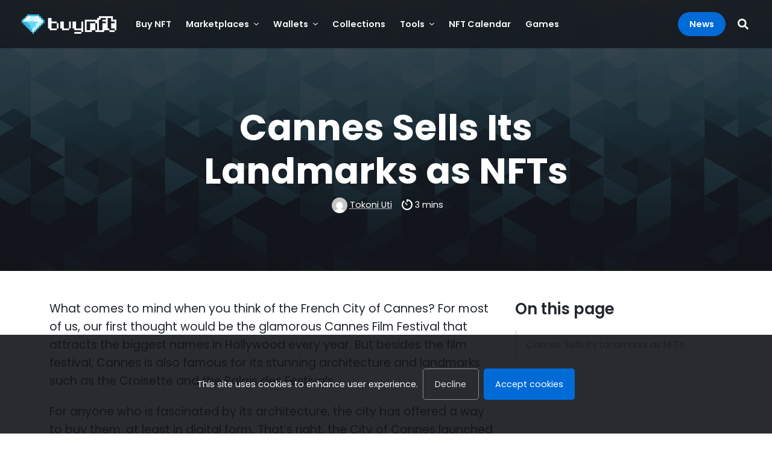

--- FILE ---
content_type: text/html; charset=UTF-8
request_url: https://buynft.com/news/cannes-sells-its-landmarks-as-nfts/
body_size: 24083
content:
<!DOCTYPE html>
<html lang="en-US">
<head>
	<meta charset="UTF-8">
	<meta name="viewport" content="width=device-width, initial-scale=1">
	<meta http-equiv="X-UA-Compatible" content="IE=edge">
	<link rel="profile" href="https://gmpg.org/xfn/11">

	
	<title>Cannes Sells Its Landmarks as NFTs</title>
<meta name='robots' content='max-image-preview:large' />
	<style>img:is([sizes="auto" i], [sizes^="auto," i]) { contain-intrinsic-size: 3000px 1500px }</style>
	<link rel="preload" href="https://buynft.com/wp-content/themes/boostium/inc/fonts/poppins/poppins-v19-latin-300.woff2" as="font" type="font/woff2" crossorigin><link rel="preload" href="https://buynft.com/wp-content/themes/boostium/inc/fonts/poppins/poppins-v19-latin-regular.woff2" as="font" type="font/woff2" crossorigin><link rel="preload" href="https://buynft.com/wp-content/themes/boostium/inc/fonts/poppins/poppins-v19-latin-italic.woff2" as="font" type="font/woff2" crossorigin><link rel="preload" href="https://buynft.com/wp-content/themes/boostium/inc/fonts/poppins/poppins-v19-latin-600.woff2" as="font" type="font/woff2" crossorigin><link rel="preload" href="https://buynft.com/wp-content/themes/boostium/inc/fonts/poppins/poppins-v19-latin-700.woff2" as="font" type="font/woff2" crossorigin><link rel='stylesheet' id='wp-block-library-css' href='https://buynft.com/wp-includes/css/dist/block-library/style.min.css?ver=6.8.3' type='text/css' media='all' />
<style id='wp-block-library-inline-css' type='text/css'>
.wp-block-separator.is-style-boostium-content-splitter { width: 100% !important; border: none; background: red; opacity: 1; border-radius: 50px; padding: .75rem; } .wp-block-separator.is-style-boostium-content-splitter::before { content: "CONTENT SPLITTER: Anything above will be rendered above the main content section, use a second splitter to render anything below it under the main section."; display: block; font-size: 0.9rem; text-align: center; font-weight: 600; color: white; }
ul.is-style-boostium-badge-list { display: flex; flex-direction: row; flex-wrap: wrap; list-style: none; align-items: center; justify-content: center; } ul.is-style-boostium-badge-list li { padding: .9rem 1.2rem; line-height: 1; font-size: 0.9rem !important; font-weight: 400; border-radius: .3rem !important; color: white; background-color: var(--wp--preset--color--accent-4); margin-right: .5rem;margin-bottom: .5rem !important; } .wp-block-list.is-style-boostium-badge-list li:last-child { margin-right: 0; }
</style>
<style id='global-styles-inline-css' type='text/css'>
:root{--wp--preset--aspect-ratio--square: 1;--wp--preset--aspect-ratio--4-3: 4/3;--wp--preset--aspect-ratio--3-4: 3/4;--wp--preset--aspect-ratio--3-2: 3/2;--wp--preset--aspect-ratio--2-3: 2/3;--wp--preset--aspect-ratio--16-9: 16/9;--wp--preset--aspect-ratio--9-16: 9/16;--wp--preset--color--black: #000000;--wp--preset--color--cyan-bluish-gray: #abb8c3;--wp--preset--color--white: #ffffff;--wp--preset--color--pale-pink: #f78da7;--wp--preset--color--vivid-red: #cf2e2e;--wp--preset--color--luminous-vivid-orange: #ff6900;--wp--preset--color--luminous-vivid-amber: #fcb900;--wp--preset--color--light-green-cyan: #7bdcb5;--wp--preset--color--vivid-green-cyan: #00d084;--wp--preset--color--pale-cyan-blue: #8ed1fc;--wp--preset--color--vivid-cyan-blue: #0693e3;--wp--preset--color--vivid-purple: #9b51e0;--wp--preset--gradient--vivid-cyan-blue-to-vivid-purple: linear-gradient(135deg,rgba(6,147,227,1) 0%,rgb(155,81,224) 100%);--wp--preset--gradient--light-green-cyan-to-vivid-green-cyan: linear-gradient(135deg,rgb(122,220,180) 0%,rgb(0,208,130) 100%);--wp--preset--gradient--luminous-vivid-amber-to-luminous-vivid-orange: linear-gradient(135deg,rgba(252,185,0,1) 0%,rgba(255,105,0,1) 100%);--wp--preset--gradient--luminous-vivid-orange-to-vivid-red: linear-gradient(135deg,rgba(255,105,0,1) 0%,rgb(207,46,46) 100%);--wp--preset--gradient--very-light-gray-to-cyan-bluish-gray: linear-gradient(135deg,rgb(238,238,238) 0%,rgb(169,184,195) 100%);--wp--preset--gradient--cool-to-warm-spectrum: linear-gradient(135deg,rgb(74,234,220) 0%,rgb(151,120,209) 20%,rgb(207,42,186) 40%,rgb(238,44,130) 60%,rgb(251,105,98) 80%,rgb(254,248,76) 100%);--wp--preset--gradient--blush-light-purple: linear-gradient(135deg,rgb(255,206,236) 0%,rgb(152,150,240) 100%);--wp--preset--gradient--blush-bordeaux: linear-gradient(135deg,rgb(254,205,165) 0%,rgb(254,45,45) 50%,rgb(107,0,62) 100%);--wp--preset--gradient--luminous-dusk: linear-gradient(135deg,rgb(255,203,112) 0%,rgb(199,81,192) 50%,rgb(65,88,208) 100%);--wp--preset--gradient--pale-ocean: linear-gradient(135deg,rgb(255,245,203) 0%,rgb(182,227,212) 50%,rgb(51,167,181) 100%);--wp--preset--gradient--electric-grass: linear-gradient(135deg,rgb(202,248,128) 0%,rgb(113,206,126) 100%);--wp--preset--gradient--midnight: linear-gradient(135deg,rgb(2,3,129) 0%,rgb(40,116,252) 100%);--wp--preset--font-size--small: 13px;--wp--preset--font-size--medium: 20px;--wp--preset--font-size--large: 36px;--wp--preset--font-size--x-large: 42px;--wp--preset--spacing--20: 0.44rem;--wp--preset--spacing--30: 0.67rem;--wp--preset--spacing--40: 1rem;--wp--preset--spacing--50: 1.5rem;--wp--preset--spacing--60: 2.25rem;--wp--preset--spacing--70: 3.38rem;--wp--preset--spacing--80: 5.06rem;--wp--preset--shadow--natural: 6px 6px 9px rgba(0, 0, 0, 0.2);--wp--preset--shadow--deep: 12px 12px 50px rgba(0, 0, 0, 0.4);--wp--preset--shadow--sharp: 6px 6px 0px rgba(0, 0, 0, 0.2);--wp--preset--shadow--outlined: 6px 6px 0px -3px rgba(255, 255, 255, 1), 6px 6px rgba(0, 0, 0, 1);--wp--preset--shadow--crisp: 6px 6px 0px rgba(0, 0, 0, 1);}:where(body) { margin: 0; }.wp-site-blocks > .alignleft { float: left; margin-right: 2em; }.wp-site-blocks > .alignright { float: right; margin-left: 2em; }.wp-site-blocks > .aligncenter { justify-content: center; margin-left: auto; margin-right: auto; }:where(.is-layout-flex){gap: 0.5em;}:where(.is-layout-grid){gap: 0.5em;}.is-layout-flow > .alignleft{float: left;margin-inline-start: 0;margin-inline-end: 2em;}.is-layout-flow > .alignright{float: right;margin-inline-start: 2em;margin-inline-end: 0;}.is-layout-flow > .aligncenter{margin-left: auto !important;margin-right: auto !important;}.is-layout-constrained > .alignleft{float: left;margin-inline-start: 0;margin-inline-end: 2em;}.is-layout-constrained > .alignright{float: right;margin-inline-start: 2em;margin-inline-end: 0;}.is-layout-constrained > .aligncenter{margin-left: auto !important;margin-right: auto !important;}.is-layout-constrained > :where(:not(.alignleft):not(.alignright):not(.alignfull)){margin-left: auto !important;margin-right: auto !important;}body .is-layout-flex{display: flex;}.is-layout-flex{flex-wrap: wrap;align-items: center;}.is-layout-flex > :is(*, div){margin: 0;}body .is-layout-grid{display: grid;}.is-layout-grid > :is(*, div){margin: 0;}body{padding-top: 0px;padding-right: 0px;padding-bottom: 0px;padding-left: 0px;}a:where(:not(.wp-element-button)){text-decoration: underline;}:root :where(.wp-element-button, .wp-block-button__link){background-color: #32373c;border-width: 0;color: #fff;font-family: inherit;font-size: inherit;line-height: inherit;padding: calc(0.667em + 2px) calc(1.333em + 2px);text-decoration: none;}.has-black-color{color: var(--wp--preset--color--black) !important;}.has-cyan-bluish-gray-color{color: var(--wp--preset--color--cyan-bluish-gray) !important;}.has-white-color{color: var(--wp--preset--color--white) !important;}.has-pale-pink-color{color: var(--wp--preset--color--pale-pink) !important;}.has-vivid-red-color{color: var(--wp--preset--color--vivid-red) !important;}.has-luminous-vivid-orange-color{color: var(--wp--preset--color--luminous-vivid-orange) !important;}.has-luminous-vivid-amber-color{color: var(--wp--preset--color--luminous-vivid-amber) !important;}.has-light-green-cyan-color{color: var(--wp--preset--color--light-green-cyan) !important;}.has-vivid-green-cyan-color{color: var(--wp--preset--color--vivid-green-cyan) !important;}.has-pale-cyan-blue-color{color: var(--wp--preset--color--pale-cyan-blue) !important;}.has-vivid-cyan-blue-color{color: var(--wp--preset--color--vivid-cyan-blue) !important;}.has-vivid-purple-color{color: var(--wp--preset--color--vivid-purple) !important;}.has-black-background-color{background-color: var(--wp--preset--color--black) !important;}.has-cyan-bluish-gray-background-color{background-color: var(--wp--preset--color--cyan-bluish-gray) !important;}.has-white-background-color{background-color: var(--wp--preset--color--white) !important;}.has-pale-pink-background-color{background-color: var(--wp--preset--color--pale-pink) !important;}.has-vivid-red-background-color{background-color: var(--wp--preset--color--vivid-red) !important;}.has-luminous-vivid-orange-background-color{background-color: var(--wp--preset--color--luminous-vivid-orange) !important;}.has-luminous-vivid-amber-background-color{background-color: var(--wp--preset--color--luminous-vivid-amber) !important;}.has-light-green-cyan-background-color{background-color: var(--wp--preset--color--light-green-cyan) !important;}.has-vivid-green-cyan-background-color{background-color: var(--wp--preset--color--vivid-green-cyan) !important;}.has-pale-cyan-blue-background-color{background-color: var(--wp--preset--color--pale-cyan-blue) !important;}.has-vivid-cyan-blue-background-color{background-color: var(--wp--preset--color--vivid-cyan-blue) !important;}.has-vivid-purple-background-color{background-color: var(--wp--preset--color--vivid-purple) !important;}.has-black-border-color{border-color: var(--wp--preset--color--black) !important;}.has-cyan-bluish-gray-border-color{border-color: var(--wp--preset--color--cyan-bluish-gray) !important;}.has-white-border-color{border-color: var(--wp--preset--color--white) !important;}.has-pale-pink-border-color{border-color: var(--wp--preset--color--pale-pink) !important;}.has-vivid-red-border-color{border-color: var(--wp--preset--color--vivid-red) !important;}.has-luminous-vivid-orange-border-color{border-color: var(--wp--preset--color--luminous-vivid-orange) !important;}.has-luminous-vivid-amber-border-color{border-color: var(--wp--preset--color--luminous-vivid-amber) !important;}.has-light-green-cyan-border-color{border-color: var(--wp--preset--color--light-green-cyan) !important;}.has-vivid-green-cyan-border-color{border-color: var(--wp--preset--color--vivid-green-cyan) !important;}.has-pale-cyan-blue-border-color{border-color: var(--wp--preset--color--pale-cyan-blue) !important;}.has-vivid-cyan-blue-border-color{border-color: var(--wp--preset--color--vivid-cyan-blue) !important;}.has-vivid-purple-border-color{border-color: var(--wp--preset--color--vivid-purple) !important;}.has-vivid-cyan-blue-to-vivid-purple-gradient-background{background: var(--wp--preset--gradient--vivid-cyan-blue-to-vivid-purple) !important;}.has-light-green-cyan-to-vivid-green-cyan-gradient-background{background: var(--wp--preset--gradient--light-green-cyan-to-vivid-green-cyan) !important;}.has-luminous-vivid-amber-to-luminous-vivid-orange-gradient-background{background: var(--wp--preset--gradient--luminous-vivid-amber-to-luminous-vivid-orange) !important;}.has-luminous-vivid-orange-to-vivid-red-gradient-background{background: var(--wp--preset--gradient--luminous-vivid-orange-to-vivid-red) !important;}.has-very-light-gray-to-cyan-bluish-gray-gradient-background{background: var(--wp--preset--gradient--very-light-gray-to-cyan-bluish-gray) !important;}.has-cool-to-warm-spectrum-gradient-background{background: var(--wp--preset--gradient--cool-to-warm-spectrum) !important;}.has-blush-light-purple-gradient-background{background: var(--wp--preset--gradient--blush-light-purple) !important;}.has-blush-bordeaux-gradient-background{background: var(--wp--preset--gradient--blush-bordeaux) !important;}.has-luminous-dusk-gradient-background{background: var(--wp--preset--gradient--luminous-dusk) !important;}.has-pale-ocean-gradient-background{background: var(--wp--preset--gradient--pale-ocean) !important;}.has-electric-grass-gradient-background{background: var(--wp--preset--gradient--electric-grass) !important;}.has-midnight-gradient-background{background: var(--wp--preset--gradient--midnight) !important;}.has-small-font-size{font-size: var(--wp--preset--font-size--small) !important;}.has-medium-font-size{font-size: var(--wp--preset--font-size--medium) !important;}.has-large-font-size{font-size: var(--wp--preset--font-size--large) !important;}.has-x-large-font-size{font-size: var(--wp--preset--font-size--x-large) !important;}
:where(.wp-block-post-template.is-layout-flex){gap: 1.25em;}:where(.wp-block-post-template.is-layout-grid){gap: 1.25em;}
:where(.wp-block-columns.is-layout-flex){gap: 2em;}:where(.wp-block-columns.is-layout-grid){gap: 2em;}
:root :where(.wp-block-pullquote){font-size: 1.5em;line-height: 1.6;}
</style>
<link rel='stylesheet' id='bootstrap-css-css' href='https://buynft.com/wp-content/themes/boostium/inc/bootstrap/bootstrap.min.css?ver=6.8.3' type='text/css' media='all' />
<link rel="canonical" href="https://buynft.com/news/cannes-sells-its-landmarks-as-nfts/" />
<script>window.dataLayer = window.dataLayer || [];</script>
<link rel="preconnect" href="https://www.googletagmanager.com" crossorigin>
<script>(function(w,d,s,l,i){w[l]=w[l]||[];w[l].push({'gtm.start':
new Date().getTime(),event:'gtm.js'});var f=d.getElementsByTagName(s)[0],
j=d.createElement(s),dl=l!='dataLayer'?'&l='+l:'';j.async=true;j.src=
'https://www.googletagmanager.com/gtm.js?id='+i+dl;f.parentNode.insertBefore(j,f);
})(window,document,'script','dataLayer', 'GTM-MP7JSK5');
					(function() {
						window.dataLayer.push({'post_id': 1315, 'post_type': 'post'});
					})();
				</script>
<meta property="og:locale" content="en_US" /><meta property="og:type" content="article" /><meta property="og:title" content="Cannes Sells Its Landmarks as NFTs" /><meta property="og:description" content="What comes to mind when you think of the French City of Cannes? For most&hellip;" /><meta property="og:url" content="https://buynft.com/news/cannes-sells-its-landmarks-as-nfts" /><meta property="og:site_name" content="buyNFT.com" /><meta property="og:image" content="https://buynft.com/wp-content/uploads/sites/2/2022/07/buynft_news_132-300x203.jpg"/><link rel="icon" href="https://buynft.com/wp-content/uploads/sites/2/2021/10/cropped-buynft-favicon-32x32.png" sizes="32x32" />
<link rel="icon" href="https://buynft.com/wp-content/uploads/sites/2/2021/10/cropped-buynft-favicon-192x192.png" sizes="192x192" />
<link rel="apple-touch-icon" href="https://buynft.com/wp-content/uploads/sites/2/2021/10/cropped-buynft-favicon-180x180.png" />
<meta name="msapplication-TileImage" content="https://buynft.com/wp-content/uploads/sites/2/2021/10/cropped-buynft-favicon-270x270.png" />

	<style>﻿@font-face{font-family:"Poppins";font-style:normal;font-weight:300;src:local(""),url("https://buynft.com/wp-content/themes/boostium/inc/fonts/poppins/poppins-v19-latin-300.woff2") format("woff2"),url("https://buynft.com/wp-content/themes/boostium/inc/fonts/poppins/poppins-v19-latin-300.woff") format("woff"),url("https://buynft.com/wp-content/themes/boostium/inc/fonts/poppins/poppins-v19-latin-300.ttf") format("truetype");font-display:swap}@font-face{font-family:"Poppins";font-style:normal;font-weight:400;src:local(""),url("https://buynft.com/wp-content/themes/boostium/inc/fonts/poppins/poppins-v19-latin-regular.woff2") format("woff2"),url("https://buynft.com/wp-content/themes/boostium/inc/fonts/poppins/poppins-v19-latin-regular.woff") format("woff"),url("https://buynft.com/wp-content/themes/boostium/inc/fonts/poppins/poppins-v19-latin-regular.ttf") format("truetype");font-display:swap}@font-face{font-family:"Poppins";font-style:italic;font-weight:400;src:local(""),url("https://buynft.com/wp-content/themes/boostium/inc/fonts/poppins/poppins-v19-latin-italic.woff2") format("woff2"),url("https://buynft.com/wp-content/themes/boostium/inc/fonts/poppins/poppins-v19-latin-italic.woff") format("woff"),url("https://buynft.com/wp-content/themes/boostium/inc/fonts/poppins/poppins-v19-latin-italic.ttf") format("truetype");font-display:swap}@font-face{font-family:"Poppins";font-style:normal;font-weight:600;src:local(""),url("https://buynft.com/wp-content/themes/boostium/inc/fonts/poppins/poppins-v19-latin-600.woff2") format("woff2"),url("https://buynft.com/wp-content/themes/boostium/inc/fonts/poppins/poppins-v19-latin-600.woff") format("woff"),url("https://buynft.com/wp-content/themes/boostium/inc/fonts/poppins/poppins-v19-latin-600.ttf") format("truetype");font-display:swap}@font-face{font-family:"Poppins";font-style:normal;font-weight:700;src:local(""),url("https://buynft.com/wp-content/themes/boostium/inc/fonts/poppins/poppins-v19-latin-700.woff2") format("woff2"),url("https://buynft.com/wp-content/themes/boostium/inc/fonts/poppins/poppins-v19-latin-700.woff") format("woff"),url("https://buynft.com/wp-content/themes/boostium/inc/fonts/poppins/poppins-v19-latin-700.ttf") format("truetype");font-display:swap}@media(min-aspect-ratio: 1/1){body{background:left top/100% 56.25vw linear-gradient(0deg, #12141A 0%, rgba(18, 20, 26, 0.75) 100%),left calc(56.25vw - 1px)/100% 100% linear-gradient(0deg, #12141A 0%, #12141A 100%) !important}}body{background:center top/106.668vh 60vh linear-gradient(0deg, #12141A 0%, rgba(18, 20, 26, 0.75) 100%),center 60vh/100% 100% linear-gradient(0deg, #12141A 0%, #12141A 100%);color:#fff;font-family:"Poppins","Open Sans",sans-serif;line-height:1.6;background-repeat:no-repeat !important;font-size:1.2rem;font-weight:300}html{background-color:#32363d !important;background-repeat:no-repeat}a,.a-style{text-decoration:underline;text-decoration-style:dotted;color:inherit;font-weight:400}a:hover,.a-style:hover{color:inherit;text-decoration-style:solid}h1,h2,h3{font-family:"Poppins","Open Sans",sans-serif;margin-bottom:1rem}h1,h2{font-weight:700}h3,h4{font-weight:600}.lh-0{line-height:0}@media(min-width: 992px){h3{font-size:1.6rem !important}#review-meta h2,#sidebar h2{font-size:1.6rem !important}#intro{font-size:1.4rem !important}.h-lg-100{height:100% !important}}h1{font-size:clamp(2rem,4vw + 1rem,3.75rem)}h2{font-size:calc(1.5rem + .9vw)}#price-plans{color:#22272e;background-color:#292e36}#price-plans .price-plan{background-color:#f4f5f7}#price-plans .price-plan h2{font-size:1.2rem}#price-plans .price-plan h3{font-size:.9rem !important;margin-bottom:.25rem}#price-plans .price-plan.plan-highlight{background-color:#fff;box-shadow:0px 0px 0px 4px #fff,0px 0px 0px 7px #1a90ff !important;border-radius:.25rem !important}#featureGroups{background-color:#fff}#featureGroups .accordion-body{padding:0}#featureGroups table{table-layout:fixed}#featureGroups table td,#featureGroups table th{border-bottom:1px solid #fff;white-space:normal;padding-left:1rem !important;padding-right:1rem !important}#featureGroups table td{text-align:center;background-color:#eef0f3}#featureGroups table th{text-transform:unset;color:#22272e !important;background-color:#eef0f3}#featureGroups table thead th{text-align:center;position:sticky;top:0;z-index:1;width:25vw}#featureGroups table thead th:first-child{position:sticky;left:0;z-index:2;background-color:#dcdde0}#featureGroups table tbody th{background-color:#dcdde0;position:sticky;left:0;z-index:1}#featureGroups table .icon-check{color:#51565d}#featureGroups table .icon-x{color:#cfd1d4}#review-meta h2,#sidebar h2{font-size:calc(1.3rem + .6vw);font-weight:600}#sidebar #sidebar-list h2,#sidebar #toc>h2:first-child{margin-top:0 !important}h3{font-size:calc(1.3rem + .6vw)}h4{font-size:1.2rem}#review-meta{color:#22272e;background-color:#f4f5f7}#review-meta th{vertical-align:middle}#review-meta .pros-cons th{vertical-align:middle}#review-meta .pros-cons th.pro{color:#00ba3e !important;font-size:1.6rem;font-weight:400}#review-meta .pros-cons th.con{color:#e03131 !important;font-size:1.6rem;font-weight:400}#review-meta .pros-cons table{font-size:1rem;font-weight:300}#review-meta .pros-cons table tbody>tr>th,#review-meta .pros-cons table thead>tr>th,#review-meta .pros-cons table tbody>tr>td{padding-top:.25rem !important;padding-bottom:.25rem !important}#intro{font-size:1.2rem}#intro p{color:#e6e7eb}#intro p a{color:inherit}#intro p a:hover{color:inherit}#intro small{font-size:.875rem}#intro .subtitle{color:rgba(255,255,255,.7)}#intro.intro-review p{color:#fff}#intro.intro-review #main-offer-container{border-top:1px solid rgba(255,255,255,.2)}@media(min-width: 992px){#intro.intro-review #main-offer-container{border-top:none;border-left:1px solid rgba(255,255,255,.2)}}#intro.intro-review #main-offer-container .disclaimer{opacity:.5}#intro.intro-review #main-offer-container .label{font-size:.7rem}#intro.intro-review .main-offer{font-weight:700 !important;padding:.5em 0em;line-height:1.2;font-size:calc(1rem + .6vw) !important}@media(min-width: 992px){#intro.intro-review .main-offer{font-size:calc(1.3rem + .6vw) !important}}#intro.intro-review #review-sticky{background:#22272e;display:none;margin-top:74px;z-index:10000}@media(min-width: 1200px){#intro.intro-review #review-sticky{margin-top:80px;bottom:unset;top:0}}#intro.intro-review #review-sticky ::-webkit-scrollbar{width:8px;background:#32363d;border-radius:4px}#intro.intro-review #review-sticky ::-webkit-scrollbar-thumb{background:#51565d;border-radius:4px}#intro.intro-review #review-sticky .disclaimer{max-height:3rem;overflow:unset;cursor:pointer;color:#fff;opacity:.5}#intro.intro-review #review-sticky .meta{font-size:.8rem}@media(min-width: 1200px){#intro.intro-review #review-sticky .meta{font-size:.95rem}}#intro.intro-review #review-sticky img{max-height:103px}.intro-fullscreen #intro,.error404 #intro{padding:0 !important;margin:0 !important;align-items:center !important;display:flex !important;min-height:calc(100vh - 58px)}@media(min-width: 768px){.intro-fullscreen #intro,.error404 #intro{min-height:calc(100vh - 80px)}}@media only screen and (max-height: 575.98px)and (orientation: landscape){.intro-fullscreen #intro,.error404 #intro{align-items:start !important;height:auto !important;padding-bottom:1.5rem !important}}.intro-minimal #intro{padding-top:0 !important;padding-bottom:0 !important;margin-top:2rem !important;margin-bottom:1rem !important;font-size:1.2rem !important}.label{font-size:.85rem;font-weight:700;text-transform:uppercase;line-height:1.1;display:block;letter-spacing:.03rem}.post-meta{font-size:.9rem;font-weight:400}.post-meta a{color:inherit}.post-meta>div{margin-right:1rem}.text-center .post-meta>div{margin-right:.5rem;margin-left:.5rem}#main-content,#top-content,#bottom-content{color:#22272e;background-color:#fff}#main-content a:not(.btn,.wp-block-button__link),#top-content a:not(.btn,.wp-block-button__link),#bottom-content a:not(.btn,.wp-block-button__link){color:inherit}#main-content a:not(.btn,.wp-block-button__link):hover,#top-content a:not(.btn,.wp-block-button__link):hover,#bottom-content a:not(.btn,.wp-block-button__link):hover{color:inherit}#main-content hr,#top-content hr,#bottom-content hr{background-color:#cfd1d4;margin:1.3rem 0}#main-content .label,#top-content .label,#bottom-content .label{font-weight:600}.author.author-signature{background-color:#fff;border:1px solid #eef0f3}.author.author-signature p{font-size:1rem}.author.author-signature p.author-description{color:#71777f}.methodology-box{background-color:#fff;font-size:1rem;border:1px solid #eef0f3}#main-content article h2,#main-content article h3,#main-content article h4,#main-content aside h2{margin:2.6rem 0 1.3rem 0}#main-content ol{list-style-type:none;counter-reset:item;margin:0;padding:0}#main-content ol>li{display:table;counter-increment:item;margin-bottom:.6em}#main-content ol>li::marker{font-weight:700}#main-content ol>li:before{font-weight:700;content:counters(item, ".") ". ";display:table-cell;padding-right:.6em}#main-content ol>li ol>li{margin:0}#main-content ol>li ol>li:before{content:counters(item, ".") " "}#main-content ol.text-break li::before,#main-content ol.text-break li:before{word-break:normal !important;word-wrap:normal !important}#main-content ul>li{margin-bottom:.6em}#main-content ul.text-break li::before,#main-content ul.text-break li:before{word-break:normal !important;word-wrap:normal !important}#main-content strong{font-weight:700}#main-content article p{margin-bottom:1.3rem;-webkit-hyphens:auto;-webkit-hyphenate-limit-before:3;-webkit-hyphenate-limit-after:3;-webkit-hyphenate-limit-chars:6 3 3;-webkit-hyphenate-limit-lines:2;-webkit-hyphenate-limit-last:always;-webkit-hyphenate-limit-zone:8%;-moz-hyphens:auto;-moz-hyphenate-limit-chars:6 3 3;-moz-hyphenate-limit-lines:2;-moz-hyphenate-limit-last:always;-moz-hyphenate-limit-zone:8%;-ms-hyphens:auto;-ms-hyphenate-limit-chars:6 3 3;-ms-hyphenate-limit-lines:2;-ms-hyphenate-limit-last:always;-ms-hyphenate-limit-zone:8%;hyphens:auto;hyphenate-limit-chars:6 3 3;hyphenate-limit-lines:2;hyphenate-limit-last:always;hyphenate-limit-zone:8%}#main-content article a{word-break:break-word}#main-content article img{max-width:100%;height:auto}#main-content article img:not(.rounded-2,.rounded-3){border-radius:.6rem !important}#main-content article>:first-child{margin-top:0 !important}article{transition:opacity .5s ease-out,transform .25s ease-out}article.hide{opacity:0;transform:translateY(1rem)}article.show{opacity:1;transform:translateY(0)}.dropdown-item{color:#fff}img.cover{min-width:100%;object-fit:cover;min-height:100%}img.bg{position:absolute;height:100%;pointer-events:none;z-index:0}.ac{position:absolute;top:50%;left:50%;transform:translate(-50%, -50%);-ms-transform:translate(-50%, -50%)}.hc{position:relative;left:50%;transform:translateX(-50%);-ms-transform:translateX(-50%)}.form-control{font-size:.9rem}.form-check-input:checked{background-color:#006bd6;border-color:#006bd6}.form-border{border:1px solid #ced4da;border-radius:.25rem}#commentForm form{font-size:1rem}#commentForm form .form-text{color:#32363d}#commentForm form .form-label{font-weight:400}.input-group-text{border-radius:.6rem !important}.input-group:not(.has-validation)>.dropdown-toggle:nth-last-child(n+3),.input-group:not(.has-validation)>:not(:last-child):not(.dropdown-toggle):not(.dropdown-menu){border-top-right-radius:0 !important;border-bottom-right-radius:0 !important}.input-group .btn{border-radius:.6rem !important;border-top-left-radius:0 !important;border-bottom-left-radius:0 !important}.no-underline{text-decoration:none !important}.z1{z-index:1}.overlay-shade{pointer-events:none;position:absolute;top:0;left:0;width:100%;height:100%;z-index:0;background:linear-gradient(0deg, rgba(18, 20, 26, 0.75) 0%, rgba(18, 20, 26, 0) 100%);opacity:1;transition:opacity .2s}.small{font-size:.75rem;font-weight:300}.faded{opacity:.7}.shadow{box-shadow:0px 6px 18px -6px rgba(18,20,26,.05) !important}.border-none{border:none !important}.rounded,.rounded-1,p.has-background{border-radius:.6rem !important}.rounded .rounded,.rounded-1 .rounded,p.has-background .rounded{border-radius:.3rem !important}.rounded .rounded .rounded,.rounded-1 .rounded .rounded,p.has-background .rounded .rounded{border-radius:.2rem !important}.rounded-2{border-radius:.3rem !important}.rounded-3{border-radius:.2rem !important}.rounded-b,.rounded-b-1{border-bottom-left-radius:.6rem !important;border-bottom-right-radius:.6rem !important}.rounded-b .rounded-b,.rounded-b-1 .rounded-b{border-bottom-left-radius:.3rem !important;border-bottom-right-radius:.3rem !important}.rounded-b .rounded-b .rounded-b,.rounded-b-1 .rounded-b .rounded-b{border-bottom-left-radius:.2rem !important;border-bottom-right-radius:.2rem !important}.rounded-b-2{border-bottom-left-radius:.3rem !important;border-bottom-right-radius:.3rem !important}.rounded-b-3{border-bottom-left-radius:.2rem !important;border-bottom-right-radius:.2rem !important}.rounded-t,.rounded-t-1{border-top-left-radius:.6rem !important;border-top-right-radius:.6rem !important}.rounded-t .rounded-t,.rounded-t-1 .rounded-t{border-top-left-radius:.3rem !important;border-top-right-radius:.3rem !important}.rounded-t .rounded-t .rounded-t,.rounded-t-1 .rounded-t .rounded-t{border-top-left-radius:.2rem !important;border-top-right-radius:.2rem !important}.rounded-t-2{border-top-left-radius:.3rem !important;border-top-right-radius:.3rem !important}.rounded-t-3{border-top-left-radius:.2rem !important;border-top-right-radius:.2rem !important}.badge{font-size:.65rem;font-weight:600;text-transform:uppercase;border-radius:.3rem;padding:.25rem .65rem;line-height:1.5}.badge.badge-button{color:#fff;background-color:#006bd6;text-decoration:none}.badge.badge-primary{color:#ad7400;background-color:#ffc400}.badge.badge-secondary{color:#5f656d;background-color:#dcdde0}.badge.badge-plan-highligt{color:#fff;background-color:#22272e;position:absolute;top:.5rem;right:.5rem}.badge.fact-checked{color:#062;background-color:#bddbc7;padding:.25rem .75rem .25rem .65rem}.badge.fact-checked .tool-tip{padding-top:.5rem;margin-left:-0.65rem;display:none;position:absolute;z-index:100}.badge.fact-checked .tool-tip p{color:#22272e !important;background-color:#fff;border:2px solid #22272e;max-width:260px;height:auto;font-weight:400;text-transform:initial;white-space:normal;padding:5px;border-radius:.3rem;font-size:.85rem;text-align:left}.badge.fact-checked:hover .tool-tip{display:block}.badge-circle{font-size:.7rem;font-weight:600;text-align:center;display:inline-block;height:24px;width:24px;border-radius:50%;line-height:0;background-color:#51565d;color:#f4f5f7}.badge-circle.rank-1,.badge-circle.rank-2,.badge-circle.rank-3{background-color:#ffc400;color:#22272e}#faq,#featureGroups{font-size:1rem}#faq .accordion-button,#featureGroups .accordion-button{box-shadow:none !important;font-weight:600;background-color:#eef0f3;color:#004da6}#faq .accordion-button::after,#featureGroups .accordion-button::after{content:none}#faq .accordion-button:not(.collapsed),#featureGroups .accordion-button:not(.collapsed){background-color:#004da6;color:#fff}#faq .accordion-button:not(.collapsed) .chevron,#featureGroups .accordion-button:not(.collapsed) .chevron{transform:rotate(-90deg)}#faq .accordion-button .chevron,#featureGroups .accordion-button .chevron{right:1.5rem;transform:rotate(90deg);transition:transform .2s ease-in-out}#faq .accordion-item,#featureGroups .accordion-item{border:none !important;border-color:transparent !important;margin-bottom:.5rem;border-radius:calc(0.6rem - 1px);border-radius:.6rem;overflow:hidden}#faq .accordion-item .accordion-button,#featureGroups .accordion-item .accordion-button{border-radius:0 !important}#faq .accordion-item .accordion-body,#featureGroups .accordion-item .accordion-body{color:#22272e;background-color:#eef0f3}.disclaimer,.disclaimer *,.disclaimer-outside,.disclaimer-outside *,.disclaimer-widget,.disclaimer-widget *,.disclaimer-widget-outside,.disclaimer-widget-outside *{font-size:.7rem !important;font-weight:400 !important;font-style:italic;margin:0}.disclaimer a,.disclaimer * a,.disclaimer-outside a,.disclaimer-outside * a,.disclaimer-widget a,.disclaimer-widget * a,.disclaimer-widget-outside a,.disclaimer-widget-outside * a{color:inherit !important}.review{background-color:#12141a}.review .disclaimer-widget *,.review .disclaimer *{color:#878d95 !important}.style-light .review{background-color:#f4f5f7}.style-light .review .disclaimer-widget *,.style-light .review .disclaimer *{color:#71777f !important}.rating .stars{color:#ffc400 !important}.rating .label{font-weight:600}.rating-progress{color:#fff;line-height:0;height:6px}.rating-progress>svg{height:100%;width:100%}.rating-progress>svg .bg{fill:rgba(26,144,255,.4);rx:3px}.rating-progress>svg .fill{fill:#1a90ff;rx:3px}#intro .rating-progress{height:8px}#intro .rating-progress>svg .bg{rx:4px}#intro .rating-progress>svg .fill{rx:4px}.rating-gauge .gauge{color:#1a90ff}.template-comparison .rating-gauge svg{min-width:115px}.rating-breakdown{background:transparent;padding:0}.rating-breakdown .label{color:#fff !important;font-size:.7rem !important;font-weight:600;margin:1rem 0 .5rem 0}.rating-breakdown p{color:#fff !important}.rating-breakdown :first-child{margin-top:0 !important}.rating-breakdown .rating{font-weight:700;font-size:1.75rem}.bg-light-1{background-color:#f4f5f7 !important}.bg-light-2{background-color:#eef0f3 !important}.bg-light-3{background-color:#e6e7eb !important}.bg-light-4{background-color:#dcdde0 !important}.bg-light-5{background-color:#cfd1d4 !important}.bg-medium-1{background-color:#999da5 !important}.bg-medium-2{background-color:#878d95 !important}.bg-medium-3{background-color:#71777f !important}.bg-medium-4{background-color:#5f656d !important}.bg-medium-5{background-color:#51565d !important}.bg-dark-1{background-color:#32363d !important}.bg-dark-2{background-color:#292e36 !important}.bg-dark-3{background-color:#22272e !important}.bg-dark-4{background-color:#191e24 !important}.bg-dark-5{background-color:#12141a !important}.bg-accent1{background-color:#1a90ff !important}.bg-accent2{background-color:#006bd6 !important}.text-accent1 p,.text-accent1{color:#1a90ff !important}.text-accent2 p,.text-accent2{color:#006bd6 !important}.text-light-1 p,.text-light-1{color:#f4f5f7 !important}.text-light-2 p,.text-light-2{color:#eef0f3 !important}.text-light-3 p,.text-light-3{color:#e6e7eb !important}.text-light-4 p,.text-light-4{color:#dcdde0 !important}.text-light-5 p,.text-light-5{color:#cfd1d4 !important}.text-medium-1 p,.text-medium-1{color:#999da5 !important}.text-medium-2 p,.text-medium-2{color:#878d95 !important}.text-medium-3 p,.text-medium-3{color:#71777f !important}.text-medium-4 p,.text-medium-4{color:#5f656d !important}.text-medium-5 p,.text-medium-5{color:#51565d !important}.text-dark-1 p,.text-dark-1{color:#32363d !important}.text-dark-2 p,.text-dark-2{color:#292e36 !important}.text-dark-3 p,.text-dark-3{color:#22272e !important}.text-dark-4 p,.text-dark-4{color:#191e24 !important}.text-dark-5 p,.text-dark-5{color:#12141a !important}.font-light{font-weight:300}.font-regular{font-weight:400}.font-medium{font-weight:600}.font-bold{font-weight:700}.pros{color:#00ba3e}.cons{color:#e03131}.flex-break{flex-basis:100%;height:0}html :where(img[class*=wp-post-image]){height:auto;max-width:100%}.offer-highlight:hover{transform:scale(1.02)}.offer-highlight .row.collapsed{cursor:pointer}.offer-highlight,.offer-highlight p{font-size:.95rem;font-weight:600;line-height:1.2}.text-offer-light,.text-offer-light p,.text-offer-light a{color:#f4f5f7 !important}.text-offer-dark,.text-offer-dark p,.text-offer-dark a{color:#22272e !important}.style-dark .offer-highlight{box-shadow:0px 6px 18px -6px rgba(18,20,26,.75)}.style-light .offer-highlight{box-shadow:0px 6px 18px -6px rgba(18,20,26,.05)}.modal-dialog{margin:1.5rem}@media(min-width: 576px){.modal-dialog{margin:1.75rem auto}}.modal-dialog-centered{min-height:calc(100% - 3rem)}@media(min-width: 576px){.modal-dialog-centered{min-height:calc(100% - 3.5rem)}}dialog{color:#22272e;border:3px solid #22272e;border-radius:.6rem}dialog::backdrop{background-color:rgba(34,39,46,.2)}dialog#factCheckedDialog{max-width:320px}dialog#factCheckedDialog::before{content:"×";position:absolute;top:0;right:0;font-size:2rem;line-height:1;padding:.25rem .45rem}.full-width-16-9{position:relative;padding-bottom:56.25%;height:0;overflow:hidden;border-radius:.6rem;margin-bottom:1.3rem}.full-width-16-9>*{position:absolute;top:0;left:0;width:100% !important;height:100% !important}table{font-size:.85rem;font-weight:400}table th{font-weight:600;text-transform:uppercase;width:1px;white-space:nowrap;color:#999da5 !important}table.table-dark.table-hover tr:hover th,table.table-dark.table-hover tr:hover td{color:#22272e !important}table tbody>tr>th,table thead>tr>th,table tbody>tr>td{padding-top:1rem !important;padding-bottom:1rem !important}table tbody>tr>:first-child,table thead>tr>:first-child{padding-left:1.5rem !important}table tbody>tr>:last-child,table thead>tr>:last-child{padding-right:1.5rem}table tbody>:last-child:not(tr)>*,table thead>:last-child:not(tr)>*{padding-right:1.5rem !important;border:none}table.table-dark.table-striped>tbody>tr:nth-of-type(odd)>*{color:#22272e;background-color:#fff;--bs-table-accent-bg: unset}table.table-dark.table-striped>tbody>tr:nth-of-type(even)>*{color:#22272e;background-color:#fff;--bs-table-accent-bg: unset}table.table-dark.table-hover>tbody>tr:hover>*{background-color:#eef0f3;--bs-table-accent-bg: unset}table .label{display:table-cell;line-height:inherit}table th,table td{border-color:#e6e7eb}.list-style table{font-size:.75rem}.list-style table tr{vertical-align:middle}.list-style table td{text-align:right}.list-style table th{text-align:left;white-space:normal}.list-style table tbody>tr>th,.list-style table thead>tr>th,.list-style table tbody>tr>td{padding-top:.75rem !important;padding-bottom:.75rem !important}.list-style table tbody>tr>:first-child{padding-left:.75rem !important}.list-style table tbody>tr>:last-child{padding-right:.75rem}.list-style table tbody>:last-child>*{padding-right:.75rem !important}.list-style table th,.list-style table td{width:auto}.style-dark #intro table th,.list-bg-dark table th,.style-dark .list-bg-transparent table th{color:#999da5 !important}.style-dark #intro table.table-dark.table-hover tr:hover th,.style-dark #intro table.table-dark.table-hover tr:hover td,.list-bg-dark table.table-dark.table-hover tr:hover th,.list-bg-dark table.table-dark.table-hover tr:hover td,.style-dark .list-bg-transparent table.table-dark.table-hover tr:hover th,.style-dark .list-bg-transparent table.table-dark.table-hover tr:hover td{color:#fff !important}.style-dark #intro table.table-dark.table-striped>tbody>tr:nth-of-type(odd)>*,.list-bg-dark table.table-dark.table-striped>tbody>tr:nth-of-type(odd)>*,.style-dark .list-bg-transparent table.table-dark.table-striped>tbody>tr:nth-of-type(odd)>*{color:#eef0f3;background-color:#22272e}.style-dark #intro table.table-dark.table-striped>tbody>tr:nth-of-type(even)>*,.list-bg-dark table.table-dark.table-striped>tbody>tr:nth-of-type(even)>*,.style-dark .list-bg-transparent table.table-dark.table-striped>tbody>tr:nth-of-type(even)>*{color:#eef0f3;background-color:#22272e}.style-dark #intro table.table-dark.table-hover>tbody>tr:hover>*,.list-bg-dark table.table-dark.table-hover>tbody>tr:hover>*,.style-dark .list-bg-transparent table.table-dark.table-hover>tbody>tr:hover>*{background-color:#191e24}.style-dark #intro table th,.style-dark #intro table td,.list-bg-dark table th,.list-bg-dark table td,.style-dark .list-bg-transparent table th,.style-dark .list-bg-transparent table td{border-color:#32363d}.style-light #intro table th,.list-bg-light table th,.style-light .list-bg-transparent table th,.style-light .list-bg-color table th,.style-dark .list-bg-transparent .ranked-table table th{color:#32363d !important}.style-light #intro table.table-dark.table-hover tr:hover th,.style-light #intro table.table-dark.table-hover tr:hover td,.list-bg-light table.table-dark.table-hover tr:hover th,.list-bg-light table.table-dark.table-hover tr:hover td,.style-light .list-bg-transparent table.table-dark.table-hover tr:hover th,.style-light .list-bg-transparent table.table-dark.table-hover tr:hover td,.style-light .list-bg-color table.table-dark.table-hover tr:hover th,.style-light .list-bg-color table.table-dark.table-hover tr:hover td,.style-dark .list-bg-transparent .ranked-table table.table-dark.table-hover tr:hover th,.style-dark .list-bg-transparent .ranked-table table.table-dark.table-hover tr:hover td{color:#22272e !important}.style-light #intro table.table-dark.table-striped>tbody>tr:nth-of-type(odd)>*,.list-bg-light table.table-dark.table-striped>tbody>tr:nth-of-type(odd)>*,.style-light .list-bg-transparent table.table-dark.table-striped>tbody>tr:nth-of-type(odd)>*,.style-light .list-bg-color table.table-dark.table-striped>tbody>tr:nth-of-type(odd)>*,.style-dark .list-bg-transparent .ranked-table table.table-dark.table-striped>tbody>tr:nth-of-type(odd)>*{color:#22272e;background-color:#fff}.style-light #intro table.table-dark.table-striped>tbody>tr:nth-of-type(even)>*,.list-bg-light table.table-dark.table-striped>tbody>tr:nth-of-type(even)>*,.style-light .list-bg-transparent table.table-dark.table-striped>tbody>tr:nth-of-type(even)>*,.style-light .list-bg-color table.table-dark.table-striped>tbody>tr:nth-of-type(even)>*,.style-dark .list-bg-transparent .ranked-table table.table-dark.table-striped>tbody>tr:nth-of-type(even)>*{color:#22272e;background-color:#fff}.style-light #intro table.table-dark.table-hover>tbody>tr:hover>*,.list-bg-light table.table-dark.table-hover>tbody>tr:hover>*,.style-light .list-bg-transparent table.table-dark.table-hover>tbody>tr:hover>*,.style-light .list-bg-color table.table-dark.table-hover>tbody>tr:hover>*,.style-dark .list-bg-transparent .ranked-table table.table-dark.table-hover>tbody>tr:hover>*{background-color:#eef0f3}.style-light #intro table th,.style-light #intro table td,.list-bg-light table th,.list-bg-light table td,.style-light .list-bg-transparent table th,.style-light .list-bg-transparent table td,.style-light .list-bg-color table th,.style-light .list-bg-color table td,.style-dark .list-bg-transparent .ranked-table table th,.style-dark .list-bg-transparent .ranked-table table td{border-color:#e6e7eb}#toc{font-size:.95rem;font-weight:400}#toc.toc-side{background:none;max-height:320px;overflow:auto}#toc.toc-side.sticky-top{top:128px;margin-top:0;z-index:0}#toc.toc-side ul>li{margin-bottom:0}#toc.toc-side .list-group-item{border:none;border-left:3px solid #e6e7eb;border-radius:0 !important;color:#71777f;background-color:#fff;padding:.75rem 1rem}#toc.toc-side .list-group-item a{color:#71777f}#toc.toc-side .list-group-item.active{color:#22272e;background-color:#fff;border-color:#006bd6}#toc.toc-side .list-group-item-action:focus,#toc.toc-side .list-group-item-action:hover{background-color:#fff;color:#22272e;border-color:#006bd6}#toc.toc-side .list-group-item-action:focus a,#toc.toc-side .list-group-item-action:hover a{color:#71777f}#toc.toc-top{top:58px;height:0}#toc.toc-top #toc_dropdown_btn{transition:opacity .2s ease-in-out}#toc.toc-top #toc_dropdown_btn.faded{opacity:.8}#toc.toc-top #toc_dropdown_btn.show{opacity:1 !important}#toc.toc-top #toc_dropdown_btn:hover{opacity:1}#toc.toc-top .btn{color:#22272e;background-color:#fff}#toc.toc-top .btn:hover,#toc.toc-top .btn:active,#toc.toc-top .btn:focus{background-color:#e6e7eb}#toc.toc-top>.container-fluid{pointer-events:none;max-width:1700px !important;padding:0 12px}#toc.toc-top>.container-fluid *{pointer-events:auto}@media(min-width: 1200px){#toc.toc-top>.container-fluid{padding:0 36px}}@media(min-width: 992px){#toc.toc-side{overflow:auto;max-height:calc(100vh - 128px - 15px)}#toc.toc-top{top:80px !important}}:target{scroll-margin-top:128px}@media(min-width: 992px){.template-review.has-offer #toc{max-height:calc(100vh - 128px - 104px - 15px)}.template-review.has-offer #toc.sticky-top{top:232px}}@media(min-width: 1200px){.template-review.has-offer #toc{max-height:calc(100vh - 128px - 119px - 15px)}.template-review.has-offer #toc.sticky-top{top:247px}}@media(min-width: 1400px){.template-review.has-offer #toc{max-height:calc(100vh - 128px - 135px - 15px)}.template-review.has-offer #toc.sticky-top{top:263px}}@media(min-width: 992px){.template-review.has-offer :target{scroll-margin-top:232px}}@media(min-width: 1200px){.template-review.has-offer :target{scroll-margin-top:247px}}@media(min-width: 1400px){.template-review.has-offer :target{scroll-margin-top:263px}}.has-toc .post-meta{margin-top:5rem}@media(min-width: 768px){.has-toc .post-meta{margin-top:unset}}#main-content .wp-block-image img{height:auto;border-radius:.6rem !important}.wp-block-table{font-size:1rem;border-radius:.2rem !important}.wp-block-table tr{background-color:transparent;border-bottom:1px solid #e6e7eb !important}.wp-block-table th{padding:.5rem .8rem;background-color:#22272e;color:#fff !important}.wp-block-table td,.wp-block-table th{border:initial}.wp-block-table thead>tr>:first-child{padding-left:1.5rem !important}.wp-block-table thead>tr>:last-child{padding-right:1.5rem !important}.wp-block-table td{padding:.5rem .8rem}.wp-block-table.is-style-stripes tbody tr{border:none !important}.wp-block-table.is-style-stripes tbody tr:nth-child(odd){background-color:#fff}.wp-block-table.is-style-stripes tbody tr:nth-child(even){background-color:#f4f5f7}.wp-block-group.has-background{padding:1.25em 2.375em .5em 2.375em;border-radius:.8rem !important;margin-bottom:1.3rem}.wp-block-group.has-background>:last-child{margin-bottom:0 !important}.wp-block-quote,.wp-block-pullquote{margin:2rem 0}.wp-block-quote p:last-of-type,.wp-block-pullquote p:last-of-type{margin:0 !important}.wp-block-quote cite,.wp-block-pullquote cite{font-size:1rem;font-style:normal;font-weight:300;margin-top:1rem;display:inline-block}.wp-block-quote{border-left:4px solid #006bd6;padding:1rem 0 1rem 2rem;color:#22272e;font-size:calc(1.3rem + .6vw);font-weight:600;line-height:1.2}@media(min-width: 992px){.wp-block-quote{font-size:1.6rem !important}}.wp-block-pullquote{border-top:2px dotted #006bd6;border-bottom:2px dotted #006bd6;text-align:left;color:#22272e;padding:2rem 0;margin:2rem 0}.wp-block-pullquote blockquote{margin:0}.wp-block-pullquote cite{color:#22272e;font-weight:400}.wp-block-pullquote p{font-size:1.2rem !important;font-weight:600;line-height:1.8}.wp-embed-aspect-16-9 .wp-block-embed__wrapper{position:relative;padding-bottom:56.25%;height:0;overflow:hidden;border-radius:.6rem}.wp-embed-aspect-16-9 .wp-block-embed__wrapper iframe{position:absolute;top:0;left:0;width:100%;height:100%}#top-content>.wp-block-group,#bottom-content>.wp-block-group{border-radius:0 !important;margin:0 !important;padding:0 !important;padding-top:3rem !important;padding-bottom:3rem !important}#top-content>.wp-block-group.is-layout-constrained>*,#bottom-content>.wp-block-group.is-layout-constrained>*{width:100%;padding-right:var(--bs-gutter-x, 0.75rem);padding-left:var(--bs-gutter-x, 0.75rem);margin-right:auto;margin-left:auto}@media(min-width: 576px){#top-content>.wp-block-group.is-layout-constrained>*,#bottom-content>.wp-block-group.is-layout-constrained>*{max-width:540px}}@media(min-width: 768px){#top-content>.wp-block-group.is-layout-constrained>*,#bottom-content>.wp-block-group.is-layout-constrained>*{max-width:720px}}@media(min-width: 992px){#top-content>.wp-block-group.is-layout-constrained>*,#bottom-content>.wp-block-group.is-layout-constrained>*{max-width:960px}}@media(min-width: 1200px){#top-content>.wp-block-group.is-layout-constrained>*,#bottom-content>.wp-block-group.is-layout-constrained>*{max-width:1140px}}@media(min-width: 1400px){#top-content>.wp-block-group.is-layout-constrained>*,#bottom-content>.wp-block-group.is-layout-constrained>*{max-width:1320px}}#top-content>.wp-block-group:first-child.has-light-2-background-color:first-of-type{padding-top:0rem !important}.wp-block-group.pattern-full-width h3,.wp-block-group.column-cards h3,.wp-block-group.column-cards-text-dark h3,.wp-block-group.column-cards-text-light h3{margin-top:0;font-size:1.5rem !important}.wp-block-group.pattern-full-width p,.wp-block-group.column-cards p,.wp-block-group.column-cards-text-dark p,.wp-block-group.column-cards-text-light p{font-size:1rem;margin-top:.5rem}.wp-block-group.pattern-full-width p.font-medium,.wp-block-group.column-cards p.font-medium,.wp-block-group.column-cards-text-dark p.font-medium,.wp-block-group.column-cards-text-light p.font-medium{font-weight:600}.wp-block-group.pattern-full-width p.has-accent-2-color,.wp-block-group.pattern-full-width p.has-accent-1-color,.wp-block-group.column-cards p.has-accent-2-color,.wp-block-group.column-cards p.has-accent-1-color,.wp-block-group.column-cards-text-dark p.has-accent-2-color,.wp-block-group.column-cards-text-dark p.has-accent-1-color,.wp-block-group.column-cards-text-light p.has-accent-2-color,.wp-block-group.column-cards-text-light p.has-accent-1-color{margin-bottom:0}.wp-block-group.pattern-full-width ul li,.wp-block-group.column-cards ul li,.wp-block-group.column-cards-text-dark ul li,.wp-block-group.column-cards-text-light ul li{font-size:1rem;margin-bottom:.5rem}.wp-block-group.pattern-full-width .wp-block-column>.wp-block-group,.wp-block-group.column-cards .wp-block-column>.wp-block-group,.wp-block-group.column-cards-text-dark .wp-block-column>.wp-block-group,.wp-block-group.column-cards-text-light .wp-block-column>.wp-block-group{height:100%}.wp-block-group.column-cards-h2 h2{font-size:1.5rem !important;font-weight:600}#navbar{background-color:rgba(18,20,26,.8);transition:background-color .25s ease-in-out;color:#f4f5f7;-webkit-font-smoothing:antialiased;z-index:1031;height:auto;box-shadow:0px 6px 18px -6px rgba(18,20,26,0);z-index:10001;text-underline-offset:.25rem}#navbar.navbar-onscroll{background-color:#12141a;box-shadow:0px 6px 18px -6px rgba(18,20,26,.05)}#navbar .navbar-brand{color:#f4f5f7;font-weight:700;font-family:"Poppins","Open Sans",sans-serif}#navbar .navbar-brand a{color:#f4f5f7}#navbar .navbar-brand img{width:auto;height:32px}#navbar>.container-fluid{max-width:1700px !important;padding:0 12px}@media(min-width: 1200px){#navbar>.container-fluid{padding:0 36px}}#navbar button:not(.btn){border:none;outline:none;background-color:transparent;color:#f4f5f7}#navbar .collapsing{-webkit-transition:none;transition:none;display:none}#navbar .bottom-nav a{margin-top:0 !important;padding:0 !important;margin-bottom:1rem !important;font-weight:600;display:block}@media(min-width: 1200px){#navbar .bottom-nav{background-color:#004da6}#navbar .bottom-nav a{margin-top:0 !important;margin-bottom:0 !important}}#navbar .dropdown.show .dropdown-menu{display:flex;flex-direction:column}#navbar .dropdown-menu{width:100%;padding:0;margin-top:0;border:none;border-radius:0;height:auto;background-color:#22272e;color:#f4f5f7}#navbar .dropdown-menu a{color:#f4f5f7 !important}#navbar .dropdown-menu a:hover>span{text-decoration:underline}#navbar .dropdown-menu a.active>span{text-decoration:underline}#navbar .dropdown-menu ul{padding-left:0;padding-bottom:0;width:100%}@media(min-width: 1200px){#navbar .dropdown-menu ul{max-height:240px}}#navbar .dropdown-menu ul li{width:100%;padding-top:0;margin-bottom:0;list-style:none}#navbar .dropdown-menu ul li:not(.level-3,.level-2.parent){padding-bottom:.65rem}#navbar .dropdown-menu ul li:last-of-type{padding-bottom:0 !important}#navbar .dropdown-menu>div:not(.container-fluid,.container){padding-left:0px;height:auto}#navbar .dropdown-menu>div:not(.container-fluid,.container):last-of-type{height:auto;display:flex;align-items:center;width:100%}#navbar .dropdown-menu>div:not(.container-fluid,.container) a{padding:10px 0px}#navbar .dropdown-toggle{outline:none !important}#navbar .dropdown-toggle span{flex:1}#navbar .dropdown-toggle.show .chevron-down{transform:rotate(180deg)}#navbar .dropdown-toggle::after{display:none}#navbar .navbar-toggler{line-height:inherit;font-size:inherit}#navbar .navbar-toggler,#navbar .search-toggler{padding:0px;height:25px;width:25px;position:relative}#navbar #navToggleBtn{color:#f4f5f7}#navbar #navToggleBtn .icon-close{display:inline-block}#navbar #navToggleBtn .icon-hamburger{display:none}#navbar #navToggleBtn.collapsed .icon-close{display:none}#navbar #navToggleBtn.collapsed .icon-hamburger{display:inline-block}#navbar #searchToggleBtn{color:#f4f5f7}#navbar #searchToggleBtn .icon-close{display:inline-block}#navbar #searchToggleBtn .icon-search{display:none}#navbar #searchToggleBtn.collapsed .icon-close{display:none}#navbar #searchToggleBtn.collapsed .icon-search{display:inline-block}#navbar .navbar-nav>li{width:100%}#navbar .navbar-icon{width:26px;height:26px;color:#1a90ff}#navbar a.btn,#navbar button.btn{border-radius:50px !important;padding:.6rem 1.2rem;margin:12px;display:block;font-weight:600}@media(min-width: 1200px){#navbar a.btn,#navbar button.btn{margin:0}}#navbar a:not(.btn),#navbar button{color:#f4f5f7;box-sizing:content-box;position:relative;text-decoration:none;white-space:nowrap}#navbar a:not(.btn).level-1,#navbar button.level-1{margin-right:0px;padding:10px 0px 10px;display:flex;align-items:center;font-size:1rem;padding:6px 12px;font-weight:600;line-height:0;min-height:1rem}@media(min-width: 1200px){#navbar a:not(.btn).level-1,#navbar button.level-1{padding:6px 0;font-size:.9rem}}#navbar a:not(.btn).collapsed svg.search,#navbar button.collapsed svg.search{display:inline-block}#navbar a:not(.btn).collapsed svg.search-close,#navbar button.collapsed svg.search-close{display:none}#navbar a:not(.btn):not(.collapsed) svg.search,#navbar button:not(.collapsed) svg.search{display:none}#navbar a.level-1:not(.btn):hover span,#navbar button.level-1:hover span{text-decoration:underline;text-decoration-color:#006bd6}#navbar button.dropdown-toggle.level-1.show span,#navbar a.level-1:not(.btn).active span{text-decoration:underline;text-decoration-color:#006bd6}#navbar .level-2 a{font-size:1rem;font-weight:600}#navbar .level-2 a,#navbar .level-3 a{display:block;width:100%}#navbar .level-2 a>span,#navbar .level-3 a>span{position:relative}#navbar .level-3.last{margin-bottom:.65rem}#navbar .level-3 a{font-size:.95rem !important;font-weight:400;margin-bottom:0 !important;opacity:.8}#navbar #navbarTop{max-height:calc(100vh - 60px);overflow-y:auto;margin-left:-12px;margin-right:-12px}@media(min-width: 1200px){#navbar #navbarTop{margin-left:16px;margin-right:0}}@media(min-width: 1400px){#navbar #navbarTop{margin-left:40px;margin-right:0}}#navbar #navbarSearch{height:42px;position:absolute;right:100%;width:calc(100vw - 3rem - 25px);padding-left:3px;margin-right:12px}#navbar #navbarSearch.show{display:flex}#navbar #navbarSearch form{flex:1;display:flex;align-items:center}#navbar #navbarSearch form button{border-top-right-radius:.3rem !important;border-bottom-right-radius:.3rem !important;border-bottom-left-radius:0 !important;border-top-left-radius:0 !important;color:#fff}#navbar #navbarSearch form .form-control{border:none}#navbar #navbarSearch input[type=text]{border-radius:.3rem !important;flex:1}@media(min-width: 1200px){#navbar #navbarSearch{height:50px}#navbar #navbarSearch input[type=text]{border-top-right-radius:0 !important;border-bottom-right-radius:0 !important}}@media(min-width: 1200px){#navbar{height:80px}#navbar .dropdown.show .dropdown-menu{display:block;flex-direction:unset}#navbar .dropdown-menu ul li{display:block;width:auto;margin-right:5rem}#navbar .dropdown-menu>div:not(.container-fluid,.container){padding-left:unset}#navbar .dropdown-menu>div:not(.container-fluid,.container):last-of-type{height:60px}#navbar #navbarSearch{position:absolute;right:100%;width:240px}#navbar .navbar-nav{flex-wrap:wrap}#navbar .navbar-nav>li{width:auto}#navbar .navbar-nav>li a:not(.btn).level-1,#navbar .navbar-nav>li button.level-1{margin-right:24px}#navbar .navbar-nav>li:last-of-type a:not(.btn).level-1,#navbar .navbar-nav>li:last-of-type button.level-1{margin-right:0 !important}}.navbar-list .navbar-list-toggler{width:100%;border:none;border-radius:.3rem;padding:1.3rem 2rem;transition:none;font-size:.85rem;font-weight:600;text-transform:uppercase;color:#12141a !important;background:#e6e7eb !important;text-align:center}@media(min-width: 768px){.navbar-list .navbar-list-toggler{width:auto}}.navbar-list .navbar-list-toggler:hover{color:#12141a;background:#e6e7eb}.navbar-list .navbar-list-toggler:not(.collapsed) .chevron-down{transform:rotate(180deg)}.navbar-list .nav-pills li:first-of-type .nav-link{border-top-left-radius:.3rem !important;border-bottom-left-radius:.3rem !important}.navbar-list .nav-pills li:last-of-type .nav-link{border-top-right-radius:.3rem !important;border-bottom-right-radius:.3rem !important}.navbar-list .nav-pills .nav-item{width:100%}@media(min-width: 768px){.navbar-list .nav-pills .nav-item{width:auto}}.navbar-list .nav-pills .nav-link{width:100%;border:none;border-radius:.3rem;margin:0 .5rem .5rem 0;padding:1.3rem 2rem;transition:none;font-size:.85rem;font-weight:600;text-transform:uppercase;color:#e6e7eb;background:rgba(230,231,235,.15);text-align:center}@media(min-width: 768px){.navbar-list .nav-pills .nav-link{width:auto}}.navbar-list .nav-pills .nav-link:hover{color:#12141a;background:#e6e7eb}.navbar-list .nav-pills .nav-item.active .nav-link{color:#12141a !important;background:#e6e7eb !important}.list-bg-light .list-style .navbar-list .navbar-list-toggler,.style-light .list-bg-transparent .list-style .navbar-list .navbar-list-toggler,.list-bg-white .list-style .navbar-list .navbar-list-toggler{border:none;color:#f4f5f7 !important;background:#22272e !important}.list-bg-light .list-style .navbar-list .navbar-list-toggler:hover,.style-light .list-bg-transparent .list-style .navbar-list .navbar-list-toggler:hover,.list-bg-white .list-style .navbar-list .navbar-list-toggler:hover{color:#fff;background:#22272e}@media(min-width: 768px){.list-bg-light .list-style .navbar-list .nav-pills li:last-of-type .nav-link,.style-light .list-bg-transparent .list-style .navbar-list .nav-pills li:last-of-type .nav-link,.list-bg-white .list-style .navbar-list .nav-pills li:last-of-type .nav-link{border-right:none !important}.list-bg-light .list-style .navbar-list .nav-pills li:first-of-type .nav-link,.style-light .list-bg-transparent .list-style .navbar-list .nav-pills li:first-of-type .nav-link,.list-bg-white .list-style .navbar-list .nav-pills li:first-of-type .nav-link{border-left:none !important}}.list-bg-light .list-style .navbar-list .nav-pills .nav-link,.style-light .list-bg-transparent .list-style .navbar-list .nav-pills .nav-link,.list-bg-white .list-style .navbar-list .nav-pills .nav-link{border:none;color:#292e36;background:rgba(34,39,46,.15)}.list-bg-light .list-style .navbar-list .nav-pills .nav-link:hover,.style-light .list-bg-transparent .list-style .navbar-list .nav-pills .nav-link:hover,.list-bg-white .list-style .navbar-list .nav-pills .nav-link:hover{color:#fff;background:#22272e}.list-bg-light .list-style .navbar-list .nav-pills .nav-item.active .nav-link,.style-light .list-bg-transparent .list-style .navbar-list .nav-pills .nav-item.active .nav-link,.list-bg-white .list-style .navbar-list .nav-pills .nav-item.active .nav-link{color:#f4f5f7 !important;background:#22272e !important}.list-bg-color .list-style .navbar-list .navbar-list-toggler{border:none;color:#12141a !important;background:#e6e7eb !important}.list-bg-color .list-style .navbar-list .navbar-list-toggler:hover{color:#12141a;background:#e6e7eb}@media(min-width: 768px){.list-bg-color .list-style .navbar-list .nav-pills li:last-of-type .nav-link{border-right:none !important}.list-bg-color .list-style .navbar-list .nav-pills li:first-of-type .nav-link{border-left:none !important}}.list-bg-color .list-style .navbar-list .nav-pills .nav-link{border:none;color:#e6e7eb;background:rgba(230,231,235,.15)}.list-bg-color .list-style .navbar-list .nav-pills .nav-link:hover{color:#12141a;background:#e6e7eb}.list-bg-color .list-style .navbar-list .nav-pills .nav-item.active .nav-link{color:#12141a !important;background:#e6e7eb !important}.page-nav ul{list-style-type:none;padding:0;font-size:1.1rem;margin-bottom:1rem}.page-nav ul li{display:inline-block;margin-right:1rem;margin-bottom:1rem}.page-nav ul li a{color:#f4f5f7;font-weight:600;text-decoration:none}.page-nav ul li a:hover{color:#f4f5f7;border-bottom:2px solid #f4f5f7}.page-nav ul li.current_page_item a{color:#f4f5f7;border-bottom:2px solid #f4f5f7}.btn,.nav-previous a,.nav-next a,.comment-meta a{padding:.9rem 1.2rem;font-size:.9rem;font-weight:400;transition:transform .2s,background-color .2s,color .2s;border:none;border-radius:.3rem !important;color:#fff;background-color:#006bd6}.btn:hover,.btn:active,.btn:focus,.nav-previous a:hover,.nav-previous a:active,.nav-previous a:focus,.nav-next a:hover,.nav-next a:active,.nav-next a:focus,.comment-meta a:hover,.comment-meta a:active,.comment-meta a:focus{color:#fff;background-color:#004da6;border:none}.btn.btn-secondary,.btn.comment-edit-link,.btn.comment-reply-link,.nav-previous a.btn-secondary,.nav-previous a.comment-edit-link,.nav-previous a.comment-reply-link,.nav-next a.btn-secondary,.nav-next a.comment-edit-link,.nav-next a.comment-reply-link,.comment-meta a.btn-secondary,.comment-meta a.comment-edit-link,.comment-meta a.comment-reply-link{color:#dcdde0;background-color:transparent;border:1px solid #71777f}.btn.btn-secondary:hover,.btn.btn-secondary:active,.btn.btn-secondary:focus,.btn.comment-edit-link:hover,.btn.comment-edit-link:active,.btn.comment-edit-link:focus,.btn.comment-reply-link:hover,.btn.comment-reply-link:active,.btn.comment-reply-link:focus,.nav-previous a.btn-secondary:hover,.nav-previous a.btn-secondary:active,.nav-previous a.btn-secondary:focus,.nav-previous a.comment-edit-link:hover,.nav-previous a.comment-edit-link:active,.nav-previous a.comment-edit-link:focus,.nav-previous a.comment-reply-link:hover,.nav-previous a.comment-reply-link:active,.nav-previous a.comment-reply-link:focus,.nav-next a.btn-secondary:hover,.nav-next a.btn-secondary:active,.nav-next a.btn-secondary:focus,.nav-next a.comment-edit-link:hover,.nav-next a.comment-edit-link:active,.nav-next a.comment-edit-link:focus,.nav-next a.comment-reply-link:hover,.nav-next a.comment-reply-link:active,.nav-next a.comment-reply-link:focus,.comment-meta a.btn-secondary:hover,.comment-meta a.btn-secondary:active,.comment-meta a.btn-secondary:focus,.comment-meta a.comment-edit-link:hover,.comment-meta a.comment-edit-link:active,.comment-meta a.comment-edit-link:focus,.comment-meta a.comment-reply-link:hover,.comment-meta a.comment-reply-link:active,.comment-meta a.comment-reply-link:focus{color:#f4f5f7;background-color:rgba(50,54,61,.4);border:1px solid #71777f}.comments .comment-meta a.comment-edit-link,.comments .comment-meta a.comment-reply-link{display:inline-block;padding:.5rem 1rem}.comments .depth-2 .comment-meta a.comment-edit-link,.comments .depth-2 .comment-meta a.comment-reply-link,.comments .depth-3 .comment-meta a.comment-edit-link,.comments .depth-3 .comment-meta a.comment-reply-link,.comments .depth-4 .comment-meta a.comment-edit-link,.comments .depth-4 .comment-meta a.comment-reply-link,.comments .depth-5 .comment-meta a.comment-edit-link,.comments .depth-5 .comment-meta a.comment-reply-link{color:#32363d;border:1px solid #999da5}.comments .depth-2 .comment-meta a.comment-edit-link:hover,.comments .depth-2 .comment-meta a.comment-edit-link:active,.comments .depth-2 .comment-meta a.comment-edit-link:focus,.comments .depth-2 .comment-meta a.comment-reply-link:hover,.comments .depth-2 .comment-meta a.comment-reply-link:active,.comments .depth-2 .comment-meta a.comment-reply-link:focus,.comments .depth-3 .comment-meta a.comment-edit-link:hover,.comments .depth-3 .comment-meta a.comment-edit-link:active,.comments .depth-3 .comment-meta a.comment-edit-link:focus,.comments .depth-3 .comment-meta a.comment-reply-link:hover,.comments .depth-3 .comment-meta a.comment-reply-link:active,.comments .depth-3 .comment-meta a.comment-reply-link:focus,.comments .depth-4 .comment-meta a.comment-edit-link:hover,.comments .depth-4 .comment-meta a.comment-edit-link:active,.comments .depth-4 .comment-meta a.comment-edit-link:focus,.comments .depth-4 .comment-meta a.comment-reply-link:hover,.comments .depth-4 .comment-meta a.comment-reply-link:active,.comments .depth-4 .comment-meta a.comment-reply-link:focus,.comments .depth-5 .comment-meta a.comment-edit-link:hover,.comments .depth-5 .comment-meta a.comment-edit-link:active,.comments .depth-5 .comment-meta a.comment-edit-link:focus,.comments .depth-5 .comment-meta a.comment-reply-link:hover,.comments .depth-5 .comment-meta a.comment-reply-link:active,.comments .depth-5 .comment-meta a.comment-reply-link:focus{color:#12141a;background-color:rgba(18,20,26,.02);border:1px solid #999da5}a:hover button.btn,a:active button.btn,a:focus button.btn{color:#fff;background-color:#004da6;border:none}a:hover button.btn.btn-secondary,a:active button.btn.btn-secondary,a:focus button.btn.btn-secondary{color:#f4f5f7;background-color:rgba(50,54,61,.4);border:1px solid #71777f}.btn-primary.disabled,.btn-primary:disabled{color:#fff;background-color:#006bd6;border:none}.list-bg-white .list-style .btn.btn-secondary,.list-bg-light .list-style .btn.btn-secondary,.style-light .list-bg-transparent .list-style .btn.btn-secondary,.list-bg-color .list-style .btn.btn-secondary,.incontent-medium .btn.btn-secondary,.incontent-large .btn.btn-secondary{color:#32363d;border:1px solid #999da5}.list-bg-white .list-style .btn.btn-secondary:hover,.list-bg-white .list-style .btn.btn-secondary:active,.list-bg-white .list-style .btn.btn-secondary:focus,.list-bg-light .list-style .btn.btn-secondary:hover,.list-bg-light .list-style .btn.btn-secondary:active,.list-bg-light .list-style .btn.btn-secondary:focus,.style-light .list-bg-transparent .list-style .btn.btn-secondary:hover,.style-light .list-bg-transparent .list-style .btn.btn-secondary:active,.style-light .list-bg-transparent .list-style .btn.btn-secondary:focus,.list-bg-color .list-style .btn.btn-secondary:hover,.list-bg-color .list-style .btn.btn-secondary:active,.list-bg-color .list-style .btn.btn-secondary:focus,.incontent-medium .btn.btn-secondary:hover,.incontent-medium .btn.btn-secondary:active,.incontent-medium .btn.btn-secondary:focus,.incontent-large .btn.btn-secondary:hover,.incontent-large .btn.btn-secondary:active,.incontent-large .btn.btn-secondary:focus{color:#12141a;background-color:rgba(18,20,26,.02);border:1px solid #999da5}.list-bg-white .list-style a:hover button.btn,.list-bg-white .list-style a:active button.btn,.list-bg-white .list-style a:focus button.btn,.list-bg-light .list-style a:hover button.btn,.list-bg-light .list-style a:active button.btn,.list-bg-light .list-style a:focus button.btn,.style-light .list-bg-transparent .list-style a:hover button.btn,.style-light .list-bg-transparent .list-style a:active button.btn,.style-light .list-bg-transparent .list-style a:focus button.btn,.list-bg-color .list-style a:hover button.btn,.list-bg-color .list-style a:active button.btn,.list-bg-color .list-style a:focus button.btn,.incontent-medium a:hover button.btn,.incontent-medium a:active button.btn,.incontent-medium a:focus button.btn,.incontent-large a:hover button.btn,.incontent-large a:active button.btn,.incontent-large a:focus button.btn{color:#fff;background-color:#004da6;border:none}.list-bg-white .list-style a:hover button.btn.btn-secondary,.list-bg-white .list-style a:active button.btn.btn-secondary,.list-bg-white .list-style a:focus button.btn.btn-secondary,.list-bg-light .list-style a:hover button.btn.btn-secondary,.list-bg-light .list-style a:active button.btn.btn-secondary,.list-bg-light .list-style a:focus button.btn.btn-secondary,.style-light .list-bg-transparent .list-style a:hover button.btn.btn-secondary,.style-light .list-bg-transparent .list-style a:active button.btn.btn-secondary,.style-light .list-bg-transparent .list-style a:focus button.btn.btn-secondary,.list-bg-color .list-style a:hover button.btn.btn-secondary,.list-bg-color .list-style a:active button.btn.btn-secondary,.list-bg-color .list-style a:focus button.btn.btn-secondary,.incontent-medium a:hover button.btn.btn-secondary,.incontent-medium a:active button.btn.btn-secondary,.incontent-medium a:focus button.btn.btn-secondary,.incontent-large a:hover button.btn.btn-secondary,.incontent-large a:active button.btn.btn-secondary,.incontent-large a:focus button.btn.btn-secondary{color:#12141a;background-color:rgba(18,20,26,.02);border:1px solid #999da5}.list-bg-transparent .list-style .ranked-table .btn.btn-secondary{color:#32363d;border:1px solid #999da5}.list-bg-transparent .list-style .ranked-table .btn.btn-secondary:hover,.list-bg-transparent .list-style .ranked-table .btn.btn-secondary:active,.list-bg-transparent .list-style .ranked-table .btn.btn-secondary:focus{color:#12141a;background-color:rgba(18,20,26,.02);border:1px solid #999da5}.list-bg-transparent .list-style .ranked-table a:hover button.btn,.list-bg-transparent .list-style .ranked-table a:active button.btn,.list-bg-transparent .list-style .ranked-table a:focus button.btn{color:#fff;background-color:#004da6;border:none}.list-bg-transparent .list-style .ranked-table a:hover button.btn.btn-secondary,.list-bg-transparent .list-style .ranked-table a:active button.btn.btn-secondary,.list-bg-transparent .list-style .ranked-table a:focus button.btn.btn-secondary{color:#12141a;background-color:rgba(18,20,26,.02);border:1px solid #999da5}.nav-previous a,.nav-next a{color:#fff !important;text-decoration:none}.nav-previous a:hover,.nav-previous a:active,.nav-previous a:focus,.nav-next a:hover,.nav-next a:active,.nav-next a:focus{color:#fff !important}section.list .btn,.incontent-medium .btn,.incontent-large .btn{display:block}section#cookieConsentForm .btn-secondary{color:#dcdde0 !important;border:1px solid #878d95;background-color:transparent}section#cookieConsentForm .btn-secondary:hover,section#cookieConsentForm .btn-secondary:active,section#cookieConsentForm .btn-secondary:focus{color:#f4f5f7;background-color:transparent}aside .btn-secondary{color:#71777f !important;border-color:#cfd1d4 !important;box-shadow:0px 6px 18px -6px rgba(18,20,26,.05)}#backToTop.btn{display:none;position:fixed;bottom:1rem;right:1rem;z-index:1030;border-radius:50% !important;width:54px;height:54px;padding:0;opacity:.9}.nav-previous,.nav-next{margin-top:2rem}.btn-offer{border:1px solid;border-color:inherit}.btn-offer:hover,.btn-offer:active,.btn-offer:focus{border:1px solid;border-color:inherit}.btn-offer,.btn-offer-expand{color:inherit;background-color:transparent}.btn-offer:hover,.btn-offer:active,.btn-offer:focus,.btn-offer-expand:hover,.btn-offer-expand:active,.btn-offer-expand:focus{color:inherit;background-color:transparent}.btn-offer-expand svg{transform:rotate(-90deg);transition:transform .2s ease-in-out}.collapsed .btn-offer-expand svg{transform:rotate(90deg)}#main-offer-container .btn{min-width:150px}.wp-block-buttons.is-content-justification-stretch .wp-block-button__link,.wp-block-buttons.is-content-justification-stretch .wp-element-button{display:block}.wp-block-buttons .wp-block-button .wp-block-button__link.is-style-outline,.wp-block-buttons .wp-block-button.is-style-outline>.wp-block-button__link{border-width:1px}div.comments p:not(.label){font-size:1rem}div.comments img{border-radius:50% !important}div.comments h3{font-size:1.4rem !important}div.comments h4{font-size:1rem !important}div.comments .is-reply{border-top-left-radius:0 !important}div.comments .is-reply .btn-secondary{color:#32363d;border:1px solid #999da5}div.comments .is-reply .btn-secondary:hover,div.comments .is-reply .btn-secondary:active,div.comments .is-reply .btn-secondary:focus{color:#12141a;background-color:rgba(18,20,26,.02);border:1px solid #999da5}div.comments .author{font-size:1rem !important;font-weight:600}div.comments .comment-meta{color:#fff;background-color:#292e36;line-height:1.5}div.comments .comment-meta .badge{padding:2px 6px}div.comments .comment-content p:last-of-type{margin-bottom:0}div.comments .comment-body{background-color:#f4f5f7}div.comments .depth-2,div.comments .depth-3,div.comments .depth-4,div.comments .depth-5{padding-left:.6rem;margin-top:.25rem}@media(min-width: 768px){div.comments .depth-2,div.comments .depth-3,div.comments .depth-4,div.comments .depth-5{padding-left:3rem}}div.comments .depth-2 .comment-meta,div.comments .depth-3 .comment-meta,div.comments .depth-4 .comment-meta,div.comments .depth-5 .comment-meta{color:#fff;background-color:#e6e7eb}div.comments .reauthor{font-weight:400}div.comment .comment-review-body{background-color:#f4f5f7}#cancel-comment-reply-link{padding:.9rem 1.2rem;font-size:.9rem;font-weight:400;transition:transform .2s,background-color .2s,color .2s;border:none;border-radius:.3rem !important;color:#fff;background-color:#006bd6;float:right !important;margin-top:-0.5rem}#cancel-comment-reply-link:hover,#cancel-comment-reply-link:active,#cancel-comment-reply-link:focus{color:#fff;background-color:#004da6;border:none}#commentForm{background-color:#f4f5f7}section.list.list-bg-transparent{background-color:transparent}section.list.list-bg-transparent h2{color:#22272e}section.list.list-bg-white{background:#fff;background:linear-gradient(0deg, #fbfbfc 0%, white 15%, white 100%);color:#5f656d}section.list.list-bg-white h2{color:#22272e}section.list.list-bg-light{background-color:#f4f5f7;color:#5f656d}section.list.list-bg-light h2{color:#22272e}section.list.list-bg-color{background-color:#004da6;color:#e6e7eb}section.list.list-bg-color h2{color:#fff}section.list.list-bg-dark{background-color:#191e24;color:#e6e7eb}section.list.list-bg-dark h2{color:#fff}section.list ::-webkit-scrollbar{width:8px;background:#32363d;border-radius:4px}section.list ::-webkit-scrollbar-thumb{background:#5f656d;border-radius:4px}.style-dark section.list.list-bg-transparent{color:#e6e7eb}.style-dark section.list.list-bg-transparent h2{color:#fff}.style-light section.list.list-bg-transparent,section.list.list-bg-light,section.list.list-bg-white{color:#5f656d}.style-light section.list.list-bg-transparent ::-webkit-scrollbar,section.list.list-bg-light ::-webkit-scrollbar,section.list.list-bg-white ::-webkit-scrollbar,section.list.list-bg-color ::-webkit-scrollbar{background:#f4f5f7}.style-light section.list.list-bg-transparent ::-webkit-scrollbar-thumb,section.list.list-bg-light ::-webkit-scrollbar-thumb,section.list.list-bg-white ::-webkit-scrollbar-thumb,section.list.list-bg-color ::-webkit-scrollbar-thumb{background:#cfd1d4}section:nth-of-type(2).list.list-bg-transparent{padding-top:0 !important}.list-style article>a{text-decoration:none}.list-style .bg-placeholder{background:linear-gradient(20deg, #32363D 0%, #51565D 100%)}.list-style .rating .stars{justify-content:center;color:#ffc400 !important}.list-style .rating .label{font-weight:600}.list-style .disclaimer *,.list-style .disclaimer-widget *{color:#71777f !important;margin:0}.list-style .disclaimer-outside *,.list-style .disclaimer-widget-outside *{color:#71777f !important;margin:0}.list-style .badge-wrapper{position:absolute;top:.5rem;right:.5rem}.list-style .excerpt{font-weight:300;font-size:.95rem}.list-style .overlay-shade{pointer-events:none;position:absolute;top:0;left:0;background:transparent;background:-moz-linear-gradient(0deg, #22272E 0%, rgba(34, 39, 46, 0) 15%);background:-webkit-linear-gradient(0deg, #22272E 0%, rgba(34, 39, 46, 0) 15%);background:linear-gradient(0deg, #22272E 0%, rgba(34, 39, 46, 0) 15%);box-sizing:border-box;width:calc(100% - 8px - .5rem);height:100%;opacity:1}.list-style .ranked{background-color:#22272e;box-shadow:0px 6px 18px -6px rgba(18,20,26,.75);overflow:hidden;border:1px solid rgba(18,20,26,.4);max-width:360px}@media(min-width: 768px){.list-style .ranked.desktop-rows{max-width:unset}}@media(max-width: 992px){.list-style .ranked.desktop-rows .wp-post-image{border-radius:unset !important}}.list-style .ranked h3{color:#f4f5f7;margin:0 0 .25rem 0;font-size:1.4rem !important}.list-style .ranked .badge{background-color:#22272e;color:#cfd1d4}.list-style .ranked.ranked-compact:hover,.list-style .ranked.ranked-minimal:hover{transform:scale(1.02)}.list-style .ranked.ranked-compact:hover .btn,.list-style .ranked.ranked-minimal:hover .btn{color:#fff;background-color:#004da6;border:none}.list-style .ranked.ranked-compact .featured-image,.list-style .ranked.ranked-minimal .featured-image{height:150px}.list-style .ranked.ranked-compact h3,.list-style .ranked.ranked-minimal h3{font-size:1.2rem !important}.list-style .ranked.ranked-compact .disclaimer,.list-style .ranked.ranked-minimal .disclaimer{overflow-y:unset;max-height:unset;padding-right:unset}.list-style .ranked.ranked-compact .badge,.list-style .ranked.ranked-minimal .badge{position:absolute;top:.5rem;right:.5rem}.list-style .ranked.ranked-minimal h3{font-size:1rem !important}.list-style .ranked.ranked-minimal .featured-image{height:110px}.list-style .ranked.ranked-compact3:hover{transform:scale(1.02)}.list-style .ranked.ranked-compact3 h3{font-size:1rem !important}.list-style .ranked.ranked-compact3 .featured-image{width:64px;height:auto}.list-style .ranked .excerpt{color:#999da5}.list-style .ranked .meta .label{font-weight:600;color:#999da5}.list-style .ranked .meta .value{color:#fff}.list-style .ranked .rating .label{color:#999da5;font-size:.9rem;font-weight:400}.list-style .ranked .disclaimer{overflow-y:auto;max-height:4rem;padding-right:.5rem}.list-style .ranked.ranked-table{color:#fff;background-color:transparent;font-size:1rem;line-height:1.42;font-weight:600;max-width:unset}.list-style .ranked.ranked-table .rating .label{font-weight:400;font-size:.75rem !important;color:#fff}.list-style .ranked.ranked-table.row{box-shadow:none !important;border:none;border-bottom:1px solid #32363d}.list-style .ranked.ranked-table .offer{color:inherit;font-weight:600}.list-style .ranked.ranked-table .text-success{color:#00ba3e !important}.list-style .ranked.ranked-table .pros{font-weight:400;color:#cfd1d4;font-size:.75rem}.list-style .ranked.ranked-table .excerpt{font-size:.85rem;font-weight:300;color:#cfd1d4}.list-style .ranked.ranked-table .table th,.list-style .ranked.ranked-table .table td{background-color:transparent !important;border-color:#32363d;padding-top:.5rem !important;padding-bottom:.5rem !important}.list-style .ranked.ranked-table .badge{width:auto;background-color:#ffc400;color:#ad7400}.list-style .ranked.ranked-table .stars-progress svg g rect:first-child{color:gray !important}.list-style .ranked.ranked-table.ranked-table-small{color:#22272e;border-radius:.6rem;background-color:#f4f5f7;border:none !important;box-shadow:none !important}.list-style .ranked.ranked-table.ranked-table-small .excerpt{color:#32363d}.list-style .content{background-color:#22272e;box-shadow:0px 6px 18px -6px rgba(18,20,26,.75);overflow:hidden;color:#999da5}.list-style .content:hover{transform:scale(1.02)}.list-style .content .post-title{background-color:#22272e}.list-style .content .featured-image{height:200px}.list-style .content h3{color:#f4f5f7;font-size:1.4rem !important;margin:0 0 .25rem 0}.list-style .content.content-compact .featured-image{height:160px}.list-style .content.content-compact h3,.list-style .content.content-compact2 h3,.list-style .content.content-compact3 h3{font-size:1rem !important}.list-style .content.content-compact2,.list-style .content.content-compact-img{border:none;font-size:1rem;font-weight:600}.list-style .content.content-compact2 .featured-image,.list-style .content.content-compact-img .featured-image{min-height:60px}.list-style .content.content-compact3 .featured-image{width:64px;height:auto}.list-style .content.content-minimal .featured-image{height:auto}.list-style .content.content-minimal h3{font-size:1rem !important}.list-style .content .badge{background-color:#cfd1d4;color:#22272e}.list-style .content .excerpt{font-size:1rem}.list-style .content .post-meta{color:#878d95}.list-style .sidebar-ranked{text-decoration:none !important;display:block;font-weight:700}.list-style .sidebar-ranked>.row{border-bottom:1px solid #e6e7eb;border-color:#e6e7eb;background-color:#fff}.list-style .sidebar-ranked>.row:hover{transform:scale(1.02);box-shadow:0px 6px 18px -6px rgba(18,20,26,.05)}.list-style .sidebar-ranked h3{font-size:1rem !important;color:#32363d;margin:0;display:inline}.list-style .sidebar-ranked .stars{height:14px;line-height:0;margin-top:2px}.list-style .sidebar-ranked .stars svg{height:100%}.list-style .sidebar-ranked .cta{color:inherit}.list-style .sidebar-ranked img{border-radius:0 !important}.list-style .sidebar-ranked .disclaimer,.list-style .sidebar-ranked .disclaimer p{color:#71777f !important;margin-top:.25rem}.list-style .incontent-small{text-decoration:none !important;display:block;color:#51565d;font-weight:700}.list-style .incontent-small>.row{box-shadow:0px 6px 18px -6px rgba(18,20,26,.05);border:1px solid #e6e7eb;border-color:#eef0f3;background-color:#fff;height:70px !important}.list-style .incontent-small h3{font-size:1rem !important;color:#191e24;margin:0;display:inline}.list-style .incontent-small p{font-size:1.2rem !important;margin:0}.list-style .incontent-small .rating .bi{margin-right:1px}.list-style .incontent-small .rating .label{color:#51565d}.list-style .incontent-small .cta{color:inherit}.list-style .ranked.incontent-medium{color:#22272e;background-color:transparent;font-size:1rem;line-height:1.42;font-weight:600;max-width:unset}.list-style .ranked.incontent-medium .rating .label{font-weight:400;font-size:.75rem !important;color:#22272e}.list-style .ranked.incontent-medium.row{box-shadow:none !important;border:1px solid #e6e7eb;border-radius:.6rem}@media(min-width: 1200px){.list-style .ranked.incontent-medium.row{border:none;border-bottom:1px solid #e6e7eb;border-radius:0}}.list-style .ranked.incontent-medium .offer{color:inherit;font-weight:600}.list-style .ranked.incontent-medium .text-success{color:#00ba3e !important}.list-style .ranked.incontent-medium .cta-container{max-width:unset}@media(min-width: 1200px){.list-style .ranked.incontent-medium .cta-container{max-width:210px}}.list-style .ranked.incontent-medium .pros{font-weight:400;color:#22272e;font-size:.75rem}.list-style .ranked.incontent-medium .excerpt{font-size:.85rem;font-weight:300;color:#32363d}.list-style .ranked.incontent-medium .table th,.list-style .ranked.incontent-medium .table td{background-color:transparent !important;border-color:#e6e7eb;padding-top:.5rem !important;padding-bottom:.5rem !important}.list-style .ranked.incontent-medium .badge{width:auto;background-color:#ffc400;color:#ad7400}.list-style .ranked.incontent-medium .stars-progress svg g rect:first-child{color:gray !important}.list-style .ranked.incontent-medium .disclaimer *{color:#999da5 !important}.list-style .ranked.incontent-medium ::-webkit-scrollbar{width:8px;background:#f4f5f7;border-radius:4px}.list-style .ranked.incontent-medium ::-webkit-scrollbar-thumb{background:#cfd1d4 !important;border-radius:4px}.list-style .incontent-large .logo{max-height:50px;width:auto}.list-style .incontent-large .incontent-large-meta{background-color:#f4f5f7}.list-style .incontent-large .incontent-large-meta .pro,.list-style .incontent-large .incontent-large-meta .con{font-size:1.3rem;font-weight:400}.list-style .incontent-large .incontent-large-meta .pro{color:#00ba3e !important}.list-style .incontent-large .incontent-large-meta .con{color:#e03131 !important}.list-style .incontent-large .incontent-large-meta .pros-cons table tbody>tr>th,.list-style .incontent-large .incontent-large-meta .pros-cons table thead>tr>th,.list-style .incontent-large .incontent-large-meta .pros-cons table tbody>tr>td{padding-top:.2rem !important;padding-bottom:.2rem !important}.list-bg-white .list-style .bg-placeholder,.list-bg-light .list-style .bg-placeholder,.style-light .list-bg-transparent .list-style .bg-placeholder,.list-bg-color .list-style .bg-placeholder,#top-content>.wp-block-group .list-style .bg-placeholder{background:linear-gradient(20deg, #22272E 0%, #51565D 100%)}.list-bg-white .list-style .disclaimer ::-webkit-scrollbar,.list-bg-light .list-style .disclaimer ::-webkit-scrollbar,.style-light .list-bg-transparent .list-style .disclaimer ::-webkit-scrollbar,.list-bg-color .list-style .disclaimer ::-webkit-scrollbar,#top-content>.wp-block-group .list-style .disclaimer ::-webkit-scrollbar{width:8px;background:#f4f5f7;border-radius:4px}.list-bg-white .list-style .disclaimer ::-webkit-scrollbar-thumb,.list-bg-light .list-style .disclaimer ::-webkit-scrollbar-thumb,.style-light .list-bg-transparent .list-style .disclaimer ::-webkit-scrollbar-thumb,.list-bg-color .list-style .disclaimer ::-webkit-scrollbar-thumb,#top-content>.wp-block-group .list-style .disclaimer ::-webkit-scrollbar-thumb{background:#cfd1d4;border-radius:4px}.list-bg-white .list-style .disclaimer *,.list-bg-white .list-style .disclaimer-widget *,.list-bg-light .list-style .disclaimer *,.list-bg-light .list-style .disclaimer-widget *,.style-light .list-bg-transparent .list-style .disclaimer *,.style-light .list-bg-transparent .list-style .disclaimer-widget *,.list-bg-color .list-style .disclaimer *,.list-bg-color .list-style .disclaimer-widget *,#top-content>.wp-block-group .list-style .disclaimer *,#top-content>.wp-block-group .list-style .disclaimer-widget *{color:#999da5 !important}.list-bg-white .list-style .disclaimer * a,.list-bg-white .list-style .disclaimer-widget * a,.list-bg-light .list-style .disclaimer * a,.list-bg-light .list-style .disclaimer-widget * a,.style-light .list-bg-transparent .list-style .disclaimer * a,.style-light .list-bg-transparent .list-style .disclaimer-widget * a,.list-bg-color .list-style .disclaimer * a,.list-bg-color .list-style .disclaimer-widget * a,#top-content>.wp-block-group .list-style .disclaimer * a,#top-content>.wp-block-group .list-style .disclaimer-widget * a{color:#999da5 !important}.list-bg-white .list-style .disclaimer-outside *,.list-bg-white .list-style .disclaimer-widget-outside *,.list-bg-light .list-style .disclaimer-outside *,.list-bg-light .list-style .disclaimer-widget-outside *,.style-light .list-bg-transparent .list-style .disclaimer-outside *,.style-light .list-bg-transparent .list-style .disclaimer-widget-outside *,.list-bg-color .list-style .disclaimer-outside *,.list-bg-color .list-style .disclaimer-widget-outside *,#top-content>.wp-block-group .list-style .disclaimer-outside *,#top-content>.wp-block-group .list-style .disclaimer-widget-outside *{color:#999da5 !important}.list-bg-white .list-style .disclaimer-outside * a,.list-bg-white .list-style .disclaimer-widget-outside * a,.list-bg-light .list-style .disclaimer-outside * a,.list-bg-light .list-style .disclaimer-widget-outside * a,.style-light .list-bg-transparent .list-style .disclaimer-outside * a,.style-light .list-bg-transparent .list-style .disclaimer-widget-outside * a,.list-bg-color .list-style .disclaimer-outside * a,.list-bg-color .list-style .disclaimer-widget-outside * a,#top-content>.wp-block-group .list-style .disclaimer-outside * a,#top-content>.wp-block-group .list-style .disclaimer-widget-outside * a{color:#999da5 !important}.list-bg-white .list-style .overlay-shade,.list-bg-light .list-style .overlay-shade,.style-light .list-bg-transparent .list-style .overlay-shade,.list-bg-color .list-style .overlay-shade,#top-content>.wp-block-group .list-style .overlay-shade{background:transparent;background:-moz-linear-gradient(0deg, white 0%, rgba(255, 255, 255, 0) 15%);background:-webkit-linear-gradient(0deg, white 0%, rgba(255, 255, 255, 0) 15%);background:linear-gradient(0deg, white 0%, rgba(255, 255, 255, 0) 15%)}.list-bg-white .list-style .excerpt,.list-bg-light .list-style .excerpt,.style-light .list-bg-transparent .list-style .excerpt,.list-bg-color .list-style .excerpt,#top-content>.wp-block-group .list-style .excerpt{font-weight:400}.list-bg-white .list-style .ranked,.list-bg-light .list-style .ranked,.style-light .list-bg-transparent .list-style .ranked,.list-bg-color .list-style .ranked,#top-content>.wp-block-group .list-style .ranked{background-color:#fff;box-shadow:0px 6px 18px -6px rgba(18,20,26,.05);border:1px solid #e6e7eb}.list-bg-white .list-style .ranked h3,.list-bg-light .list-style .ranked h3,.style-light .list-bg-transparent .list-style .ranked h3,.list-bg-color .list-style .ranked h3,#top-content>.wp-block-group .list-style .ranked h3{color:#191e24}.list-bg-white .list-style .ranked .badge,.list-bg-light .list-style .ranked .badge,.style-light .list-bg-transparent .list-style .ranked .badge,.list-bg-color .list-style .ranked .badge,#top-content>.wp-block-group .list-style .ranked .badge{background-color:#fff;color:#51565d}.list-bg-white .list-style .ranked .excerpt,.list-bg-light .list-style .ranked .excerpt,.style-light .list-bg-transparent .list-style .ranked .excerpt,.list-bg-color .list-style .ranked .excerpt,#top-content>.wp-block-group .list-style .ranked .excerpt{color:#51565d}.list-bg-white .list-style .ranked .meta .label,.list-bg-light .list-style .ranked .meta .label,.style-light .list-bg-transparent .list-style .ranked .meta .label,.list-bg-color .list-style .ranked .meta .label,#top-content>.wp-block-group .list-style .ranked .meta .label{color:#71777f}.list-bg-white .list-style .ranked .meta .value,.list-bg-light .list-style .ranked .meta .value,.style-light .list-bg-transparent .list-style .ranked .meta .value,.list-bg-color .list-style .ranked .meta .value,#top-content>.wp-block-group .list-style .ranked .meta .value{color:#12141a}.list-bg-white .list-style .ranked .rating .label,.list-bg-light .list-style .ranked .rating .label,.style-light .list-bg-transparent .list-style .ranked .rating .label,.list-bg-color .list-style .ranked .rating .label,#top-content>.wp-block-group .list-style .ranked .rating .label{color:#51565d}.list-bg-white .list-style .ranked.ranked-table,.list-bg-light .list-style .ranked.ranked-table,.style-light .list-bg-transparent .list-style .ranked.ranked-table,.list-bg-color .list-style .ranked.ranked-table,#top-content>.wp-block-group .list-style .ranked.ranked-table{color:#22272e;font-weight:600}.list-bg-white .list-style .ranked.ranked-table:not(.ranked-table-small),.list-bg-light .list-style .ranked.ranked-table:not(.ranked-table-small),.style-light .list-bg-transparent .list-style .ranked.ranked-table:not(.ranked-table-small),.list-bg-color .list-style .ranked.ranked-table:not(.ranked-table-small),#top-content>.wp-block-group .list-style .ranked.ranked-table:not(.ranked-table-small){background-color:transparent}.list-bg-white .list-style .ranked.ranked-table.row,.list-bg-light .list-style .ranked.ranked-table.row,.style-light .list-bg-transparent .list-style .ranked.ranked-table.row,.list-bg-color .list-style .ranked.ranked-table.row,#top-content>.wp-block-group .list-style .ranked.ranked-table.row{box-shadow:none !important;border:none;border-bottom:1px solid #e6e7eb}.list-bg-white .list-style .ranked.ranked-table .table th,.list-bg-white .list-style .ranked.ranked-table .table td,.list-bg-light .list-style .ranked.ranked-table .table th,.list-bg-light .list-style .ranked.ranked-table .table td,.style-light .list-bg-transparent .list-style .ranked.ranked-table .table th,.style-light .list-bg-transparent .list-style .ranked.ranked-table .table td,.list-bg-color .list-style .ranked.ranked-table .table th,.list-bg-color .list-style .ranked.ranked-table .table td,#top-content>.wp-block-group .list-style .ranked.ranked-table .table th,#top-content>.wp-block-group .list-style .ranked.ranked-table .table td{border-color:#e6e7eb}.list-bg-white .list-style .ranked.ranked-table .offer,.list-bg-light .list-style .ranked.ranked-table .offer,.style-light .list-bg-transparent .list-style .ranked.ranked-table .offer,.list-bg-color .list-style .ranked.ranked-table .offer,#top-content>.wp-block-group .list-style .ranked.ranked-table .offer{font-weight:600}.list-bg-white .list-style .ranked.ranked-table .pros,.list-bg-light .list-style .ranked.ranked-table .pros,.style-light .list-bg-transparent .list-style .ranked.ranked-table .pros,.list-bg-color .list-style .ranked.ranked-table .pros,#top-content>.wp-block-group .list-style .ranked.ranked-table .pros{color:#22272e}.list-bg-white .list-style .ranked.ranked-table .excerpt,.list-bg-light .list-style .ranked.ranked-table .excerpt,.style-light .list-bg-transparent .list-style .ranked.ranked-table .excerpt,.list-bg-color .list-style .ranked.ranked-table .excerpt,#top-content>.wp-block-group .list-style .ranked.ranked-table .excerpt{font-weight:400;color:#32363d}.list-bg-white .list-style .ranked.ranked-table .rating .label,.list-bg-light .list-style .ranked.ranked-table .rating .label,.style-light .list-bg-transparent .list-style .ranked.ranked-table .rating .label,.list-bg-color .list-style .ranked.ranked-table .rating .label,#top-content>.wp-block-group .list-style .ranked.ranked-table .rating .label{font-weight:600;color:#22272e}.list-bg-white .list-style .ranked.ranked-table .badge,.list-bg-light .list-style .ranked.ranked-table .badge,.style-light .list-bg-transparent .list-style .ranked.ranked-table .badge,.list-bg-color .list-style .ranked.ranked-table .badge,#top-content>.wp-block-group .list-style .ranked.ranked-table .badge{background-color:#ffc400;color:#ad7400}.list-bg-white .list-style .content,.list-bg-light .list-style .content,.style-light .list-bg-transparent .list-style .content,.list-bg-color .list-style .content,#top-content>.wp-block-group .list-style .content{background-color:#fff;box-shadow:0px 6px 18px -6px rgba(18,20,26,.05);color:#51565d}.list-bg-white .list-style .content h3,.list-bg-light .list-style .content h3,.style-light .list-bg-transparent .list-style .content h3,.list-bg-color .list-style .content h3,#top-content>.wp-block-group .list-style .content h3{color:#191e24}.list-bg-white .list-style .content .post-title,.list-bg-light .list-style .content .post-title,.style-light .list-bg-transparent .list-style .content .post-title,.list-bg-color .list-style .content .post-title,#top-content>.wp-block-group .list-style .content .post-title{background-color:#fff}.list-bg-white .list-style .content .badge,.list-bg-light .list-style .content .badge,.style-light .list-bg-transparent .list-style .content .badge,.list-bg-color .list-style .content .badge,#top-content>.wp-block-group .list-style .content .badge{background-color:#51565d;color:#fff}.list-bg-white .list-style .content .post-meta,.list-bg-light .list-style .content .post-meta,.style-light .list-bg-transparent .list-style .content .post-meta,.list-bg-color .list-style .content .post-meta,#top-content>.wp-block-group .list-style .content .post-meta{color:#878d95}.list-bg-light .list-style .ranked.ranked-table,.list-bg-color .list-style .ranked.ranked-table,.list-bg-transparent .list-style .ranked.ranked-table{color:#22272e;font-weight:600;background:#fff !important}.list-bg-light .list-style .ranked.ranked-table.row,.list-bg-color .list-style .ranked.ranked-table.row,.list-bg-transparent .list-style .ranked.ranked-table.row{border-radius:.3rem !important;box-shadow:none !important;border:none !important;border-bottom:none !important}.list-bg-light .list-style .ranked.ranked-table .table th,.list-bg-light .list-style .ranked.ranked-table .table td,.list-bg-color .list-style .ranked.ranked-table .table th,.list-bg-color .list-style .ranked.ranked-table .table td,.list-bg-transparent .list-style .ranked.ranked-table .table th,.list-bg-transparent .list-style .ranked.ranked-table .table td{border-color:#e6e7eb}.list-bg-light .list-style .ranked.ranked-table .offer,.list-bg-color .list-style .ranked.ranked-table .offer,.list-bg-transparent .list-style .ranked.ranked-table .offer{font-weight:600}.list-bg-light .list-style .ranked.ranked-table .pros,.list-bg-color .list-style .ranked.ranked-table .pros,.list-bg-transparent .list-style .ranked.ranked-table .pros{color:#22272e}.list-bg-light .list-style .ranked.ranked-table .excerpt,.list-bg-color .list-style .ranked.ranked-table .excerpt,.list-bg-transparent .list-style .ranked.ranked-table .excerpt{font-weight:400;color:#32363d}.list-bg-light .list-style .ranked.ranked-table .rating .label,.list-bg-color .list-style .ranked.ranked-table .rating .label,.list-bg-transparent .list-style .ranked.ranked-table .rating .label{font-weight:600;color:#22272e}.list-bg-light .list-style .ranked.ranked-table .badge,.list-bg-color .list-style .ranked.ranked-table .badge,.list-bg-transparent .list-style .ranked.ranked-table .badge{background-color:#ffc400;color:#ad7400}.list-bg-color .list-style .disclaimer-outside *,.list-bg-color .list-style .disclaimer-widget-outside *{color:rgba(255,255,255,.7) !important}.list-bg-color .list-style .disclaimer-outside * a,.list-bg-color .list-style .disclaimer-widget-outside * a{color:rgba(255,255,255,.7) !important}.list-bg-color .list-style .ranked{border:none}.style-light .list-bg-transparent .list-style .ranked-table-small{background-color:#f4f5f7 !important}#cookieConsentForm{color:#f4f5f7;background-color:rgba(18,20,26,.9);position:fixed;bottom:0px;width:100%;z-index:120;cursor:pointer;border-radius:0px;max-width:unset;font-size:.9rem}#cookieConsentForm a:not(.btn){color:inherit;text-decoration:underline}footer{font-size:.9rem;color:#e6e7eb;background-color:#12141a;text-align:left;padding-bottom:5rem}footer h2,footer h3{color:#eef0f3 !important;font-size:1.1rem !important;margin-bottom:.3rem;font-weight:600}footer a{color:#1a90ff;text-decoration:none;text-decoration-style:dotted}footer a:hover{color:#1a90ff;text-decoration:underline;text-decoration-style:solid}footer ul{list-style-type:none;padding:0}footer ul .sub-menu{padding-left:1rem}footer ul.wp-block-social-links li{background-color:#eef0f3 !important}footer ul.wp-block-social-links li a{color:#12141a !important}
html{background:center top/auto 60vh url(https://buynft.com/wp-content/uploads/sites/2/2022/03/buynft-bg04.jpg)}@media (min-aspect-ratio: 1 / 1){html{background:left top/100% auto url(https://buynft.com/wp-content/uploads/sites/2/2022/03/buynft-bg04.jpg) no-repeat !important}}</style>
	<script type="application/ld+json">{
    "@context": "http://www.schema.org",
    "@type": "Organization",
    "name": "buyNFT.com",
    "description": "Just another Boostium Sites site",
    "url": "https://buynft.com/",
    "logo": "https://buynft.com/wp-content/uploads/sites/2/2021/10/buynft-logo-3-1.png"
}</script>
</head>

<body class="wp-singular post-template-default single single-post postid-1315 single-format-standard wp-custom-logo wp-theme-boostium wp-child-theme-boostium-buynft position-relative  style-dark template- has-navbar"data-bs-spy="scroll" data-bs-target="#toc" data-bs-offset="140" tabindex="0">



<header class="sticky-top navbar navbar-expand-xl px-xl-0" id="navbar" itemscope itemtype="http://www.schema.org/SiteNavigationElement">
    <div class="container-fluid">
        <a class="navbar-brand lh-0 order-0" href="https://buynft.com/" aria-label="buyNFT.com" rel="noopener">
            <img src="https://buynft.com/wp-content/uploads/sites/2/2021/10/buynft-logo-3-1.png" alt="buyNFT.comlogo" height="32" width="157">        </a>

                <nav class="collapse navbar-collapse order-4 mt-2 mb-1 my-xl-0 order-xl-0 py-1" id="navbarTop">

            <ul class="navbar-nav align-items-center w-100">

                                            
                
                
                    <li  >
                                                <a itemprop="url" class="level-1  " href="https://buynft.com/">
                                                        <span itemprop="name">Buy NFT</span>
                        </a>

                    </li>

                
                                            
                
                
                    <li class="dropdown position-static">

                        <button class="dropdown-toggle level-1 " data-bs-toggle="dropdown" type="button" aria-haspopup="true" aria-expanded="false">
                                                        <span itemprop="name" class="me-2">Marketplaces</span>
                            <svg class="chevron-down" width="8" height="4" viewBox="0 0 8 4" fill="none" xmlns="http://www.w3.org/2000/svg">
                            <path d="M4 2.79957L6.96344 0.158023C7.18476 -0.0392595 7.56154 -0.0537985 7.80499 0.125549C8.04845 0.304897 8.06639 0.610217 7.84507 0.8075L4.44081 3.84198C4.20445 4.05267 3.79555 4.05267 3.55919 3.84198L0.154933 0.8075C-0.0663897 0.610217 -0.0484479 0.304897 0.195007 0.125549C0.438463 -0.0537985 0.81524 -0.0392595 1.03656 0.158023L4 2.79957Z" fill="currentColor"/>
                            </svg>
                        </button>

                        <div class="dropdown-menu">

                            <div class="container-fluid container-xl py-3 py-xl-4">

                                <ul class="d-flex flex-wrap align-content-start flex-column flex-nowrap flex-xl-wrap">
                                                                                                                                                    <li class="level-2">
                                            <a class="" itemprop="url" href="https://buynft.com/marketplaces/binance-nft/">
                                                <span itemprop="name">Binance NFT</span>
                                            </a>
                                        </li>
                                                                                                                                                                                                                                <li class="level-2">
                                            <a class="" itemprop="url" href="https://buynft.com/marketplaces/opensea/">
                                                <span itemprop="name">OpenSea</span>
                                            </a>
                                        </li>
                                                                                                                                                                                                                                <li class="level-2">
                                            <a class="" itemprop="url" href="https://buynft.com/marketplaces/known-origin/">
                                                <span itemprop="name">Known Origin</span>
                                            </a>
                                        </li>
                                                                                                                                                                                                                                <li class="level-2">
                                            <a class="" itemprop="url" href="https://buynft.com/marketplaces/magic-eden/">
                                                <span itemprop="name">Magic Eden</span>
                                            </a>
                                        </li>
                                                                                                                                                                                                                                <li class="level-2">
                                            <a class="" itemprop="url" href="https://buynft.com/marketplaces/coinbase-nft/">
                                                <span itemprop="name">Coinbase NFT</span>
                                            </a>
                                        </li>
                                                                                                                                                                                                                                <li class="level-2">
                                            <a class="" itemprop="url" href="https://buynft.com/marketplaces/rarible/">
                                                <span itemprop="name">Rarible</span>
                                            </a>
                                        </li>
                                                                                                                                                                                                                                <li class="level-2">
                                            <a class="" itemprop="url" href="https://buynft.com/marketplaces/looksrare/">
                                                <span itemprop="name">Looksrare</span>
                                            </a>
                                        </li>
                                                                                                                                                                                                                                <li class="level-2">
                                            <a class="" itemprop="url" href="https://buynft.com/marketplaces/x2y2/">
                                                <span itemprop="name">X2Y2</span>
                                            </a>
                                        </li>
                                                                                                                                            </ul>

                            </div>
                                                        <div class="bottom-nav text-start">

                                <div class="container-fluid container-xl">

                                                                        <a class="" itemprop="url" href="https://buynft.com/marketplaces/">
                                        <span class="me-2">
                                            <span itemprop="name">
                                            All NFT Marketplaces                                            </span>
                                            <svg class="ms-1" width="11" height="13" viewBox="0 0 11 13" fill="currentColor" xmlns="http://www.w3.org/2000/svg">
                                            <path d="M10.7692 7.02968L6.84058 10.7797C6.68835 10.9273 6.48701 11 6.28567 11C6.08433 11 5.88348 10.9268 5.73027 10.7803C5.42335 10.4873 5.42335 10.0127 5.73027 9.71972L8.31871 7.25H0.785675C0.351813 7.25 0 6.91484 0 6.5C0 6.08515 0.351813 5.75 0.785675 5.75H8.31871L5.73076 3.27969C5.42384 2.98672 5.42384 2.51211 5.73076 2.21914C6.03768 1.92617 6.53489 1.92617 6.84181 2.21914L10.7704 5.96914C11.0761 6.26328 11.0761 6.73671 10.7692 7.02968Z"/>
                                            </svg>
                                        </span>
                                    </a>

                                </div>

                            </div>
                                                    </div>

                    </li>

                
                                            
                
                
                    <li class="dropdown position-static">

                        <button class="dropdown-toggle level-1 " data-bs-toggle="dropdown" type="button" aria-haspopup="true" aria-expanded="false">
                                                        <span itemprop="name" class="me-2">Wallets</span>
                            <svg class="chevron-down" width="8" height="4" viewBox="0 0 8 4" fill="none" xmlns="http://www.w3.org/2000/svg">
                            <path d="M4 2.79957L6.96344 0.158023C7.18476 -0.0392595 7.56154 -0.0537985 7.80499 0.125549C8.04845 0.304897 8.06639 0.610217 7.84507 0.8075L4.44081 3.84198C4.20445 4.05267 3.79555 4.05267 3.55919 3.84198L0.154933 0.8075C-0.0663897 0.610217 -0.0484479 0.304897 0.195007 0.125549C0.438463 -0.0537985 0.81524 -0.0392595 1.03656 0.158023L4 2.79957Z" fill="currentColor"/>
                            </svg>
                        </button>

                        <div class="dropdown-menu">

                            <div class="container-fluid container-xl py-3 py-xl-4">

                                <ul class="d-flex flex-wrap align-content-start flex-column flex-nowrap flex-xl-wrap">
                                                                                                                                                    <li class="level-2">
                                            <a class="" itemprop="url" href="https://buynft.com/wallets/ellipal/">
                                                <span itemprop="name">Ellipal Wallet Review</span>
                                            </a>
                                        </li>
                                                                                                                                                                                                                                <li class="level-2">
                                            <a class="" itemprop="url" href="https://buynft.com/wallets/ledger/">
                                                <span itemprop="name">Ledger Wallet Review</span>
                                            </a>
                                        </li>
                                                                                                                                                                                                                                <li class="level-2">
                                            <a class="" itemprop="url" href="https://buynft.com/wallets/ngrave/">
                                                <span itemprop="name">Ngrave Wallet Review</span>
                                            </a>
                                        </li>
                                                                                                                                                                                                                                <li class="level-2">
                                            <a class="" itemprop="url" href="https://buynft.com/wallets/prokey/">
                                                <span itemprop="name">Prokey Wallet Review</span>
                                            </a>
                                        </li>
                                                                                                                                                                                                                                <li class="level-2">
                                            <a class="" itemprop="url" href="https://buynft.com/wallets/safepal/">
                                                <span itemprop="name">SafePal Wallet Review</span>
                                            </a>
                                        </li>
                                                                                                                                                                                                                                <li class="level-2">
                                            <a class="" itemprop="url" href="https://buynft.com/nft-wallets/best-ronin-wallets-for-nfts/">
                                                <span itemprop="name">Best Ronin Wallets for NFTs</span>
                                            </a>
                                        </li>
                                                                                                                                                                                                                                <li class="level-2">
                                            <a class="" itemprop="url" href="https://buynft.com/nft-wallets/best-flow-wallets-for-nfts/">
                                                <span itemprop="name">Best Flow Wallets for NFTs</span>
                                            </a>
                                        </li>
                                                                                                                                                                                                                                <li class="level-2">
                                            <a class="" itemprop="url" href="https://buynft.com/nft-wallets/best-polygon-wallets-for-nfts/">
                                                <span itemprop="name">Best Polygon Wallets for NFTs</span>
                                            </a>
                                        </li>
                                                                                                                                                                                                                                <li class="level-2">
                                            <a class="" itemprop="url" href="https://buynft.com/nft-wallets/best-waves-wallets-for-nfts/">
                                                <span itemprop="name">Best Waves Wallets for NFTs</span>
                                            </a>
                                        </li>
                                                                                                                                                                                                                                <li class="level-2">
                                            <a class="" itemprop="url" href="https://buynft.com/nft-wallets/best-avalanche-wallets-for-nfts/">
                                                <span itemprop="name">Best Avalanche Wallets for NFTs</span>
                                            </a>
                                        </li>
                                                                                                                                                                                                                                <li class="level-2">
                                            <a class="" itemprop="url" href="https://buynft.com/nft-wallets/best-tezos-wallets-for-nfts/">
                                                <span itemprop="name">Best Tezos Wallets for NFTs</span>
                                            </a>
                                        </li>
                                                                                                                                                                                                                                <li class="level-2">
                                            <a class="" itemprop="url" href="https://buynft.com/nft-wallets/best-tron-wallets-for-nfts/">
                                                <span itemprop="name">Best Tron Wallets for NFTs</span>
                                            </a>
                                        </li>
                                                                                                                                                                                                                                <li class="level-2">
                                            <a class="" itemprop="url" href="https://buynft.com/nft-wallets/best-bsc-wallets-for-nfts/">
                                                <span itemprop="name">Best BSC Wallets for NFTs</span>
                                            </a>
                                        </li>
                                                                                                                                                                                                                                <li class="level-2">
                                            <a class="" itemprop="url" href="https://buynft.com/nft-wallets/best-wax-wallets-for-nfts/">
                                                <span itemprop="name">Best WAX Wallets for NFTs</span>
                                            </a>
                                        </li>
                                                                                                                                            </ul>

                            </div>
                                                    </div>

                    </li>

                
                                            
                
                
                    <li  >
                                                <a itemprop="url" class="level-1  " href="https://buynft.com/collections/">
                                                        <span itemprop="name">Collections</span>
                        </a>

                    </li>

                
                                            
                
                
                    <li class="dropdown position-static">

                        <button class="dropdown-toggle level-1 " data-bs-toggle="dropdown" type="button" aria-haspopup="true" aria-expanded="false">
                                                        <span itemprop="name" class="me-2">Tools</span>
                            <svg class="chevron-down" width="8" height="4" viewBox="0 0 8 4" fill="none" xmlns="http://www.w3.org/2000/svg">
                            <path d="M4 2.79957L6.96344 0.158023C7.18476 -0.0392595 7.56154 -0.0537985 7.80499 0.125549C8.04845 0.304897 8.06639 0.610217 7.84507 0.8075L4.44081 3.84198C4.20445 4.05267 3.79555 4.05267 3.55919 3.84198L0.154933 0.8075C-0.0663897 0.610217 -0.0484479 0.304897 0.195007 0.125549C0.438463 -0.0537985 0.81524 -0.0392595 1.03656 0.158023L4 2.79957Z" fill="currentColor"/>
                            </svg>
                        </button>

                        <div class="dropdown-menu">

                            <div class="container-fluid container-xl py-3 py-xl-4">

                                <ul class="d-flex flex-wrap align-content-start flex-column flex-nowrap flex-xl-wrap">
                                                                                                                                                    <li class="level-2">
                                            <a class="" itemprop="url" href="https://buynft.com/tools/compass/">
                                                <span itemprop="name">Compass</span>
                                            </a>
                                        </li>
                                                                                                                                                                                                                                <li class="level-2">
                                            <a class="" itemprop="url" href="https://buynft.com/tools/icy-tools/">
                                                <span itemprop="name">Icy.Tools</span>
                                            </a>
                                        </li>
                                                                                                                                                                                                                                <li class="level-2">
                                            <a class="" itemprop="url" href="https://buynft.com/tools/nansen/">
                                                <span itemprop="name">Nansen</span>
                                            </a>
                                        </li>
                                                                                                                                                                                                                                <li class="level-2">
                                            <a class="" itemprop="url" href="https://buynft.com/tools/nftgo/">
                                                <span itemprop="name">NFTGo</span>
                                            </a>
                                        </li>
                                                                                                                                                                                                                                <li class="level-2">
                                            <a class="" itemprop="url" href="https://buynft.com/tools/nftnerds/">
                                                <span itemprop="name">NFTNerds</span>
                                            </a>
                                        </li>
                                                                                                                                                                                                                                <li class="level-2">
                                            <a class="" itemprop="url" href="https://buynft.com/tools/trait-sniper/">
                                                <span itemprop="name">Trait Sniper</span>
                                            </a>
                                        </li>
                                                                                                                                            </ul>

                            </div>
                                                    </div>

                    </li>

                
                                            
                
                
                    <li  >
                                                <a itemprop="url" class="level-1  " href="https://buynft.com/calendar/">
                                                        <span itemprop="name">NFT Calendar</span>
                        </a>

                    </li>

                
                                            
                
                
                    <li  >
                                                <a itemprop="url" class="level-1  " href="https://buynft.com/games/">
                                                        <span itemprop="name">Games</span>
                        </a>

                    </li>

                
                                            
                
                
                    <li class="ms-auto" >
                                                <a itemprop="url" class="level-1  btn" href="https://buynft.com/news/">
                                                        <span itemprop="name">News</span>
                        </a>

                    </li>

                
                                    </ul>

        </nav>

        
        <div class="d-flex align-items-center">
            
                        
            
                            <!-- Search -->
                <div class="d-flex align-items-center position-relative ms-3">

                    <div class="collapse" id="navbarSearch">

                        <form role="search" method="GET" action="https://buynft.com/" spellcheck="false">

                            <div class="input-group">
                                <input type="text" name="s" placeholder="search..." class="form-control" required>
                                <button class="btn d-none d-xl-block" type="submit" aria-label="Submit search">
                                    <svg class="icon-search" width="18" height="18" viewBox="0 0 18 18" fill="currentcolor" xmlns="http://www.w3.org/2000/svg"><path d="M17.7539 15.5637L14.2488 12.0586C14.0906 11.9004 13.8762 11.8125 13.6512 11.8125H13.0781C14.0484 10.5715 14.625 9.01055 14.625 7.3125C14.625 3.27305 11.352 0 7.3125 0C3.27305 0 0 3.27305 0 7.3125C0 11.352 3.27305 14.625 7.3125 14.625C9.01055 14.625 10.5715 14.0484 11.8125 13.0781V13.6512C11.8125 13.8762 11.9004 14.0906 12.0586 14.2488L15.5637 17.7539C15.8941 18.0844 16.4285 18.0844 16.7555 17.7539L17.7504 16.759C18.0809 16.4285 18.0809 15.8941 17.7539 15.5637ZM7.3125 11.8125C4.82695 11.8125 2.8125 9.80156 2.8125 7.3125C2.8125 4.82695 4.82344 2.8125 7.3125 2.8125C9.79805 2.8125 11.8125 4.82344 11.8125 7.3125C11.8125 9.79805 9.80156 11.8125 7.3125 11.8125Z"/></svg>
                                </button>
                            </div>

                        </form>

                    </div>

                    <button id="searchToggleBtn" onclick="getElementById('navToggleBtn').classList.toggle('d-none')" class="ms-auto collapsed search-toggler d-xl-block lh-0" type="button" aria-label="Toggle search field" data-bs-target="#navbarSearch" data-bs-toggle="collapse" aria-controls="navbarSearch">
                        <svg class="icon-search" width="18" height="18" viewBox="0 0 18 18" fill="currentcolor" xmlns="http://www.w3.org/2000/svg"><path d="M17.7539 15.5637L14.2488 12.0586C14.0906 11.9004 13.8762 11.8125 13.6512 11.8125H13.0781C14.0484 10.5715 14.625 9.01055 14.625 7.3125C14.625 3.27305 11.352 0 7.3125 0C3.27305 0 0 3.27305 0 7.3125C0 11.352 3.27305 14.625 7.3125 14.625C9.01055 14.625 10.5715 14.0484 11.8125 13.0781V13.6512C11.8125 13.8762 11.9004 14.0906 12.0586 14.2488L15.5637 17.7539C15.8941 18.0844 16.4285 18.0844 16.7555 17.7539L17.7504 16.759C18.0809 16.4285 18.0809 15.8941 17.7539 15.5637ZM7.3125 11.8125C4.82695 11.8125 2.8125 9.80156 2.8125 7.3125C2.8125 4.82695 4.82344 2.8125 7.3125 2.8125C9.79805 2.8125 11.8125 4.82344 11.8125 7.3125C11.8125 9.79805 9.80156 11.8125 7.3125 11.8125Z"/></svg>
                        <svg class="icon-close" width="20" height="20" viewBox="0 0 14 14" fill="currentcolor" xmlns="http://www.w3.org/2000/svg"><path d="M1.07213 1.07213C1.15422 0.989831 1.25174 0.924535 1.35911 0.879984C1.46647 0.835432 1.58157 0.8125 1.69782 0.8125C1.81406 0.8125 1.92916 0.835432 2.03652 0.879984C2.14389 0.924535 2.24141 0.989831 2.3235 1.07213L7.00023 5.75063L11.677 1.07213C11.7591 0.989964 11.8567 0.924786 11.964 0.880318C12.0714 0.83585 12.1864 0.812963 12.3026 0.812963C12.4188 0.812963 12.5339 0.83585 12.6413 0.880318C12.7486 0.924786 12.8462 0.989964 12.9283 1.07213C13.0105 1.1543 13.0757 1.25184 13.1201 1.3592C13.1646 1.46655 13.1875 1.58161 13.1875 1.69782C13.1875 1.81402 13.1646 1.92908 13.1201 2.03643C13.0757 2.14379 13.0105 2.24133 12.9283 2.3235L8.24983 7.00023L12.9283 11.677C13.0105 11.7591 13.0757 11.8567 13.1201 11.964C13.1646 12.0714 13.1875 12.1864 13.1875 12.3026C13.1875 12.4188 13.1646 12.5339 13.1201 12.6413C13.0757 12.7486 13.0105 12.8462 12.9283 12.9283C12.8462 13.0105 12.7486 13.0757 12.6413 13.1201C12.5339 13.1646 12.4188 13.1875 12.3026 13.1875C12.1864 13.1875 12.0714 13.1646 11.964 13.1201C11.8567 13.0757 11.7591 13.0105 11.677 12.9283L7.00023 8.24983L2.3235 12.9283C2.24133 13.0105 2.14379 13.0757 2.03643 13.1201C1.92908 13.1646 1.81402 13.1875 1.69782 13.1875C1.58161 13.1875 1.46655 13.1646 1.3592 13.1201C1.25184 13.0757 1.1543 13.0105 1.07213 12.9283C0.989964 12.8462 0.924786 12.7486 0.880318 12.6413C0.83585 12.5339 0.812963 12.4188 0.812963 12.3026C0.812963 12.1864 0.83585 12.0714 0.880318 11.964C0.924786 11.8567 0.989964 11.7591 1.07213 11.677L5.75063 7.00023L1.07213 2.3235C0.989831 2.24141 0.924535 2.14389 0.879984 2.03652C0.835432 1.92916 0.8125 1.81406 0.8125 1.69782C0.8125 1.58157 0.835432 1.46647 0.879984 1.35911C0.924535 1.25174 0.989831 1.15422 1.07213 1.07213Z"/></svg>
                    </button>

                </div>
            
                            <!-- Navbar mobile toggler -->
                <button id="navToggleBtn" onclick="getElementById('searchToggleBtn').classList.toggle('d-none')" class="navbar-toggler collapsed ms-2" type="button" data-bs-toggle="collapse" data-bs-target="#navbarTop" aria-controls="navbarTop" aria-expanded="false" aria-label="Toggle navigation">
                    <svg class="icon-hamburger ac" width="24" height="18" viewBox="0 0 24 18" fill="currentcolor" xmlns="http://www.w3.org/2000/svg"><path d="M1.64023 0.0400085C0.867042 0.0400085 0.240234 0.666789 0.240234 1.44001C0.240234 2.21323 0.867042 2.84001 1.64023 2.84001H22.3602C23.1334 2.84001 23.7602 2.21323 23.7602 1.44001C23.7602 0.666789 23.1334 0.0400085 22.3602 0.0400085H1.64023ZM1.64023 7.60001C0.867042 7.60001 0.240234 8.22678 0.240234 9.00001C0.240234 9.77323 0.867042 10.4 1.64023 10.4H22.3602C23.1334 10.4 23.7602 9.77323 23.7602 9.00001C23.7602 8.22678 23.1334 7.60001 22.3602 7.60001H1.64023ZM1.64023 15.16C0.867042 15.16 0.240234 15.7868 0.240234 16.56C0.240234 17.3332 0.867042 17.96 1.64023 17.96H22.3602C23.1334 17.96 23.7602 17.3332 23.7602 16.56C23.7602 15.7868 23.1334 15.16 22.3602 15.16H1.64023Z"/></svg>
                    <svg class="icon-close ac" width="20" height="20" viewBox="0 0 14 14" fill="currentcolor" xmlns="http://www.w3.org/2000/svg"><path d="M1.07213 1.07213C1.15422 0.989831 1.25174 0.924535 1.35911 0.879984C1.46647 0.835432 1.58157 0.8125 1.69782 0.8125C1.81406 0.8125 1.92916 0.835432 2.03652 0.879984C2.14389 0.924535 2.24141 0.989831 2.3235 1.07213L7.00023 5.75063L11.677 1.07213C11.7591 0.989964 11.8567 0.924786 11.964 0.880318C12.0714 0.83585 12.1864 0.812963 12.3026 0.812963C12.4188 0.812963 12.5339 0.83585 12.6413 0.880318C12.7486 0.924786 12.8462 0.989964 12.9283 1.07213C13.0105 1.1543 13.0757 1.25184 13.1201 1.3592C13.1646 1.46655 13.1875 1.58161 13.1875 1.69782C13.1875 1.81402 13.1646 1.92908 13.1201 2.03643C13.0757 2.14379 13.0105 2.24133 12.9283 2.3235L8.24983 7.00023L12.9283 11.677C13.0105 11.7591 13.0757 11.8567 13.1201 11.964C13.1646 12.0714 13.1875 12.1864 13.1875 12.3026C13.1875 12.4188 13.1646 12.5339 13.1201 12.6413C13.0757 12.7486 13.0105 12.8462 12.9283 12.9283C12.8462 13.0105 12.7486 13.0757 12.6413 13.1201C12.5339 13.1646 12.4188 13.1875 12.3026 13.1875C12.1864 13.1875 12.0714 13.1646 11.964 13.1201C11.8567 13.0757 11.7591 13.0105 11.677 12.9283L7.00023 8.24983L2.3235 12.9283C2.24133 13.0105 2.14379 13.0757 2.03643 13.1201C1.92908 13.1646 1.81402 13.1875 1.69782 13.1875C1.58161 13.1875 1.46655 13.1646 1.3592 13.1201C1.25184 13.0757 1.1543 13.0105 1.07213 12.9283C0.989964 12.8462 0.924786 12.7486 0.880318 12.6413C0.83585 12.5339 0.812963 12.4188 0.812963 12.3026C0.812963 12.1864 0.83585 12.0714 0.880318 11.964C0.924786 11.8567 0.989964 11.7591 1.07213 11.677L5.75063 7.00023L1.07213 2.3235C0.989831 2.24141 0.924535 2.14389 0.879984 2.03652C0.835432 1.92916 0.8125 1.81406 0.8125 1.69782C0.8125 1.58157 0.835432 1.46647 0.879984 1.35911C0.924535 1.25174 0.989831 1.15422 1.07213 1.07213Z"/></svg>
                </button> 
            
        </div>
    </div>
</header>

<main>
	
	<section id="intro" class="py-4 py-md-5 mt-lg-4 mb-lg-3 mt-xl-5 mb-xl-4">
    <div class="container">
                <div class="row justify-content-center">
            <div class="col-12 col-md-8 text-center">
                                        <h1 id="cannes-sells-its-landmarks-as-nfts" class="mb-2">Cannes Sells Its Landmarks as NFTs</h1>
                <div class="mb-4">
                    <div class="post-meta"><div class="d-block d-md-inline my-1"><img alt='Tokoni Uti' src='https://secure.gravatar.com/avatar/2a50c76090567737f5b77da01070d92d1161e168686268fbcb7418045a838ecc?s=26&#038;d=mm&#038;r=g' srcset='https://secure.gravatar.com/avatar/2a50c76090567737f5b77da01070d92d1161e168686268fbcb7418045a838ecc?s=52&#038;d=mm&#038;r=g 2x' class='avatar avatar-26 photo rounded-circle mx-1' height='26' width='26' decoding='async'/><a rel="author" href="https://buynft.com/author/tokoniuti/">Tokoni Uti</a></div><div class="d-inline my-1"><svg role="img" aria-labelledby="title-icon-timer" xmlns="http://www.w3.org/2000/svg" class="me-1" style="margin-bottom: 2px;" width="18" height="18" viewBox="0 0 18 18" fill="currentcolor"><title id="title-icon-timer">Reading time</title><path d="M9,0c-.62,0-1.12.5-1.12,1.12v2.43c0,.62.5,1.12,1.12,1.12s1.12-.5,1.12-1.12v-1.21c3.19.53,5.62,3.31,5.62,6.66,0,3.73-3.02,6.75-6.75,6.75s-6.75-3.02-6.75-6.75c0-1.89.77-3.6,2.02-4.82.44-.44.45-1.15.02-1.59s-1.15-.45-1.59-.02c-1.66,1.63-2.7,3.91-2.7,6.43,0,4.97,4.03,9,9,9s9-4.03,9-9S13.97,0,9,0ZM6.79,5.59c-.33-.33-.86-.33-1.19,0s-.33.86,0,1.19l2.81,2.81c.33.33.86.33,1.19,0s.33-.86,0-1.19l-2.81-2.81Z" style="stroke-width:0px;"/></svg><span>3 mins</span></div></div>                </div>
                
            </div>
                    </div>
    </div>
</section>
<article id="article-wrapper" itemscope itemtype="https://schema.org/Article"><meta itemprop="headline" content="Cannes Sells Its Landmarks as NFTs"/><meta itemprop="image" content="https://buynft.com/wp-content/uploads/sites/2/2022/07/buynft_news_132.jpg"/><section id="main-content" class="container-fluid py-5">
	<div class="container">
		<div class="row justify-content-end">
			<div id="sidebar" class="order-1 order-lg-2 col-12 col-lg-4 ps-lg-4 mb-5 mb-lg-0">
                <aside id="toc" class="sticky-top toc-side">
            <h2>On this page</h2>
            <ul class="list-group">
                <li><a class="list-group-item list-group-item-action toc-h2" href="#cannes-sells-its-landmarks-as-nfts">Cannes Sells Its Landmarks as NFTs</a></li>            </ul>
                    </aside>
    </div>			<!-- article -->
			<div class="order-2 order-lg-1 col-12 col-lg-8">
				<article id="post-1315">

		
<p>What comes to mind when you think of the French City of Cannes? For most of us, our first thought would be the glamorous Cannes Film Festival that attracts the biggest names in Hollywood every year. But besides the film festival, Cannes is also famous for its stunning architecture and landmarks such as the Croisette and the Palais des Festivals.&nbsp;</p>



<p>For anyone who is fascinated by its architecture, the city has offered a way to buy them, at least in digital form. That’s right, the City of Cannes launched an NFT sale that featured 10 of its most iconic locations which were sold as digital assets.&nbsp;</p>



<h2 class="wp-block-heading">A Piece of Cannes</h2>



<p>The sale, which went live on June 22, 2022, raised roughly €330,000 by selling landmarks like the Croisette, the Palais des Festivals, the Old Port, Malmaison, and Le Suquet. Those who bought the digital landmarks now reportedly own the rights to them within the metaverse and can make a profit hosting events and offering metaverse tourism.&nbsp;</p>



<p>This is not the first time that a piece of a physical location is being ‘sold’ as NFTs. A similar concept was adopted by a private company that <a href="https://buynft.com/news/georgian-company-sells-off-russia-as-nfts/">sold</a> off parts of Russia. But this is perhaps the first time that the government of the place in question has been directly involved in the endeavour.&nbsp;</p>



<figure class="wp-block-image size-large"><img fetchpriority="high" decoding="async" width="1024" height="576" src="https://buynft.com/wp-content/uploads/sites/2/2022/07/image-2-1024x576.jpeg" alt="Cannes Sells Its Landmarks as NFTs" class="wp-image-1316" srcset="https://buynft.com/wp-content/uploads/sites/2/2022/07/image-2-1024x576.jpeg 1024w, https://buynft.com/wp-content/uploads/sites/2/2022/07/image-2-300x169.jpeg 300w, https://buynft.com/wp-content/uploads/sites/2/2022/07/image-2-768x432.jpeg 768w, https://buynft.com/wp-content/uploads/sites/2/2022/07/image-2-1536x864.jpeg 1536w, https://buynft.com/wp-content/uploads/sites/2/2022/07/image-2-600x338.jpeg 600w, https://buynft.com/wp-content/uploads/sites/2/2022/07/image-2.jpeg 1600w" sizes="(max-width: 1024px) 100vw, 1024px" /></figure>



<p>But according to Mathilde Bernard, adviser to the cabinet of the mayor of Cannes, this is being done to protect the heritage of the city in the metaverse.</p>



<p>&#8220;We protect our heritage because the NFT is protected in the blockchain,&#8221; Bernard says.&nbsp;</p>



<p>There is likely some truth in this. After all, the limits of who can or cannot simply sell off a virtual representation of another place as NFTs is still a bit of a legal grey area. But if cities of the world take the step to release official NFTs, the value of non-authorized ones is greatly devalued. At the same time, lovers of the city can get their hands on the digital version of famous landmarks, whether for sentimental value or to make a profit.&nbsp;</p>



<p>It is already said by Charles-Henri Puaux, the CEO of Pertimm, that other cities around the world are considering similar initiatives for themselves. Soon, we might very well see NFTs of the Burj Khalifa, Big Ben, and maybe even the Empire State Building.&nbsp;</p>



<h2 class="wp-block-heading">NFT Architecture&nbsp;</h2>



<p>At this point, we’ve seen any and everything being turned into NFTs; songs, art, even someone’s <a href="https://buynft.com/news/student-lists-his-soul-as-an-nft-seriously/">soul</a> (seriously). But NFTs of national landmarks are quite a new territory.&nbsp;</p>



<p>Even Arnaud Oliveux, the auctioneer for Artcurial, which was in charge of the NFT sale, expressed similar sentiments.&nbsp;</p>



<p>&#8220;Until now NFTs have been limited to graphic creations. For the first time, we have put on sale NFTs linked to real estate locations,” he says.&nbsp;</p>



<p>And there is a lot of potential in this, whether for the NFT buyers owning a piece of history or these landmarks being immortalized in the digital world.</p>

</article><!-- #post-## -->

<h2 id="author-signature" class="mt-5">Author</h2>
<div itemscope itemtype="https://schema.org/Person" itemprop="author" class="row author author-signature rounded shadow p-4 p-md-5 align-items-center position-relative mx-0 mb-5">
    <div class="row g-0 align-items-center">
        <div class="col-12 col-md-3 order-md-2 mb-3 mb-md-0 p-0 text-center text-md-end">
            <img alt='Tokoni Uti' src='https://secure.gravatar.com/avatar/2a50c76090567737f5b77da01070d92d1161e168686268fbcb7418045a838ecc?s=170&#038;d=mm&#038;r=g' srcset='https://secure.gravatar.com/avatar/2a50c76090567737f5b77da01070d92d1161e168686268fbcb7418045a838ecc?s=340&#038;d=mm&#038;r=g 2x' class='avatar avatar-170 photo rounded-circle' height='170' width='170' loading='lazy' decoding='async'/>        </div>
        <div class="col-12 col-md-9">
            <h3 class="d-flex align-items-center justify-content-center justify-content-md-start">
                <span itemprop="name">Tokoni Uti</span>
                                            </h3>
            <p class="author-description mb-0">Tokoni Uti is a freelance writer from Lagos, Nigeria who has written extensively on blockchain and cryptocurrency for years. Her work has appeared on sites like BTCmanager and Blockchain Reporter. She has a degree in Corporate Communications.</p>            <p class="mb-0 mt-3">Show all posts from <a itemprop="url" rel="author" href="https://buynft.com/author/tokoniuti/">Tokoni Uti</a></p>
        </div>
    </div>
</div>
			</div>
		</div>
	</div>
</section>
</article>
</main>

				<footer class="text-center text-md-start">
			<div class="container py-5">
									<div class="row">
													<div class="col-12 col-sm-6 col-md-4 col-lg-3 mb-3"><section id="block-5" class="widget widget_block">
<h4 class="wp-block-heading">BuyNFT.com</h4>
</section></div>
						
													<div class="col-12 col-sm-6 col-md-4 col-lg-3 mb-3"><section id="nav_menu-3" class="widget widget_nav_menu"><div class="menu-footer-info-container"><ul id="menu-footer-info" class="menu"><li id="menu-item-81" class="menu-item menu-item-type-post_type menu-item-object-page menu-item-81"><a href="https://buynft.com/about-us/">About Us</a></li>
</ul></div></section></div>
						
													<div class="col-12 col-sm-6 col-md-4 col-lg-3 mb-3"><section id="block-6" class="widget widget_block">
<ul class="wp-block-list"><li><a href="https://buynft.com/about-us/privacy-policy/" data-type="URL">Privacy policy</a></li><li><a href="https://buynft.com/about-us/cookies/" data-type="URL">Cookie policy</a></li></ul>
</section></div>
						
											</div>
								<div class="row">
					<div class="col-12">
											</div>
					<p class="mt-4 text-center">
						&copy; 2026 <a href="https://buynft.com">buyNFT.com</a> All rights reserved					</p>
				</div>
			</div>
		</footer>
		
		<button id="backToTop" onclick="backToTop()" class="btn" title="Go to top">
			<svg xmlns="http://www.w3.org/2000/svg" width="36" height="36" fill="currentColor" class="bi bi-arrow-up-short" viewBox="0 0 16 16">
				<path fill-rule="evenodd" d="M8 12a.5.5 0 0 0 .5-.5V5.707l2.146 2.147a.5.5 0 0 0 .708-.708l-3-3a.5.5 0 0 0-.708 0l-3 3a.5.5 0 1 0 .708.708L7.5 5.707V11.5a.5.5 0 0 0 .5.5z"/>
			</svg>
		</button>

		    
    <section id="cookieConsentForm" class="d-none container-fluid py-5">
        <div class="d-flex flex-column flex-md-row align-items-center justify-content-center">
            <div class="d-inline-flex py-2 text-center">
                <span>
                    This site uses cookies to enhance user experience.                </span>
            </div>
            <div class="d-inline-flex py-2">
                <button id="cookieConsentDecline" class="btn btn-secondary mx-2">Decline</button>
                <button id="cookieConsentAccept" class="btn">Accept cookies</button>
            </div>
        </div>
    </section>

    <script>
        /**
         * Script for the cookie consent
         */
        (function () {
            document.addEventListener('DOMContentLoaded', init);
            function init() {
                let cookieConsentForm = document.getElementById('cookieConsentForm');

                if (boostiumGetCookie('cookie_consent') || boostiumGetCookie('cookie_consent_declined') || navigator.userAgent.includes('Googlebot')) {
                    // remove consent form if cookie is set or googlebot
                    cookieConsentForm.remove();
                    return;
                } else {
                    // show consent
                    cookieConsentForm.setAttribute('style', 'display:block !important;');
                    // decline
                    document.getElementById('cookieConsentDecline').onclick = function(e) {
                        e.preventDefault();
                        cookieConsentForm.remove();
                    };
                    // accept
                    document.getElementById('cookieConsentAccept').onclick = function(e) {
                        e.preventDefault();
                        cookieConsentForm.remove();
                    };
                }
            }
        })();

    </script>

		<script type="speculationrules">
{"prefetch":[{"source":"document","where":{"and":[{"href_matches":"\/*"},{"not":{"href_matches":["\/wp-*.php","\/wp-admin\/*","\/wp-content\/uploads\/sites\/2\/*","\/wp-content\/*","\/wp-content\/plugins\/*","\/wp-content\/themes\/boostium-buynft\/*","\/wp-content\/themes\/boostium\/*","\/*\\?(.+)"]}},{"not":{"selector_matches":"a[rel~=\"nofollow\"]"}},{"not":{"selector_matches":".no-prefetch, .no-prefetch a"}}]},"eagerness":"conservative"}]}
</script>
<script type="text/javascript" src="https://buynft.com/wp-content/themes/boostium/inc/bootstrap/bootstrap.bundle.min.js?ver=6.8.3" id="bootstrap-bundle-js"></script>
<script type="text/javascript" src="https://buynft.com/wp-content/themes/boostium/inc/js/boostium.js?ver=1769092933" id="boostium-js-js"></script>

	<script defer src="https://static.cloudflareinsights.com/beacon.min.js/vcd15cbe7772f49c399c6a5babf22c1241717689176015" integrity="sha512-ZpsOmlRQV6y907TI0dKBHq9Md29nnaEIPlkf84rnaERnq6zvWvPUqr2ft8M1aS28oN72PdrCzSjY4U6VaAw1EQ==" data-cf-beacon='{"version":"2024.11.0","token":"a0e9e379dc3b4cf2b6a1746f9a2fafbd","r":1,"server_timing":{"name":{"cfCacheStatus":true,"cfEdge":true,"cfExtPri":true,"cfL4":true,"cfOrigin":true,"cfSpeedBrain":true},"location_startswith":null}}' crossorigin="anonymous"></script>
</body>
</html>
